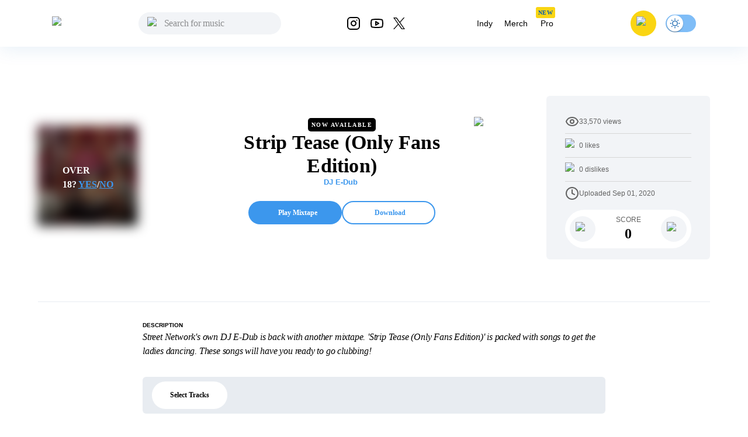

--- FILE ---
content_type: text/html; charset=utf-8
request_url: https://livemixtapes.com/mixtape/strip-tease-only-fans-edition
body_size: 17173
content:
<!DOCTYPE html><html lang="en" class="__variable_40ab80"><head><meta charSet="utf-8"/><meta name="viewport" content="width=device-width"/><link rel="apple-touch-icon" sizes="180x180" href="/apple-touch-icon.png"/><link rel="icon" type="image/png" sizes="32x32" href="/favicon-32x32.png"/><link rel="icon" type="image/png" sizes="16x16" href="/favicon-16x16.png"/><link rel="manifest" href="/site.webmanifest"/><link rel="mask-icon" href="/safari-pinned-tab.svg" color="#5bbad5"/><meta name="msapplication-TileColor" content="#ffc40d"/><meta name="theme-color" content="#ffffff"/><meta name="apple-itunes-app" content="app-id=973056418"/><title>Strip Tease (Only Fans Edition) Mixtape Hosted by DJ E-Dub</title><meta name="description" content="Strip Tease (Only Fans Edition) Hosted by DJ E-Dub, Stream the full mixtape on LiveMixtapes. Listen on web or app."/><link rel="canonical" href="https://livemixtapes.com/mixtape/strip-tease-only-fans-edition"/><meta property="og:image" content="https://livemixtapes.com/images/share/52871.webp"/><meta property="og:url" content="https://livemixtapes.com/mixtape/strip-tease-only-fans-edition"/><meta property="og:type" content="website"/><meta property="og:title" content="Strip Tease (Only Fans Edition) Mixtape Hosted by DJ E-Dub"/><meta property="og:description" content="Strip Tease (Only Fans Edition) Hosted by DJ E-Dub, Stream the full mixtape on LiveMixtapes. Listen on web or app."/><meta name="twitter:card" content="summary_large_image"/><meta name="twitter:image" content="https://livemixtapes.com/images/share/52871.webp"/><meta name="twitter:title" content="Strip Tease (Only Fans Edition) Mixtape Hosted by DJ E-Dub"/><meta name="twitter:description" content="Strip Tease (Only Fans Edition) Mixtape Hosted by DJ E-Dub"/><meta name="twitter:url" content="https://livemixtapes.com/mixtape/strip-tease-only-fans-edition"/><script type="application/ld+json">{"@context":"https://schema.org","@type":"MusicAlbum","name":"Strip Tease (Only Fans Edition)","url":"https://livemixtapes.com/mixtape/strip-tease-only-fans-edition","aggregateRating":{"@type":"AggregateRating","ratingValue":4.5,"ratingCount":86,"worstRating":"0","bestRating":"5"},"image":"https://images.livemixtapes.com/artists/edub/strip_tease/tn_cover.jpg","datePublished":"2020-09-01T11:55:30.000Z","byArtist":[{"@type":"Person","name":"DJ E-Dub"},{"@type":"Person","name":"Money Man"},{"@type":"Person","name":"Young Dolph Feat. Megan Thee Stallion"},{"@type":"Person","name":"Mulatto"},{"@type":"Person","name":"Young Fire"},{"@type":"Person","name":"DaBaby"},{"@type":"Person","name":"Rod Wave"},{"@type":"Person","name":"BLK Feat. C5"},{"@type":"Person","name":"Yo Gotti"},{"@type":"Person","name":"Yk Osiris Feat. DaBaby"},{"@type":"Person","name":"Gunna"},{"@type":"Person","name":"KashKash"},{"@type":"Person","name":"Yung Bleu Feat. Blac Youngsta"},{"@type":"Person","name":"Calboy"},{"@type":"Person","name":"AMay Feat. Hailma"},{"@type":"Person","name":"Lil Durk"},{"@type":"Person","name":"DJ Khaled Feat. Drake"},{"@type":"Person","name":"Saint Jhn Feat. Future"},{"@type":"Person","name":"Foogiano Feat. Lil Baby"},{"@type":"Person","name":"Icewear Vezzo"},{"@type":"Person","name":"Vegas Castro"},{"@type":"Person","name":"Rockyboi"},{"@type":"Person","name":"Madratch"},{"@type":"Person","name":"Chiefy 15"},{"@type":"Person","name":"Kevin Gates"},{"@type":"Person","name":"Black Z Gang"}],"track":[{"@type":"MusicRecording","name":"Attempted","position":1,"duration":"PT1M36S","byArtist":{"@type":"Person","name":"Money Man"}},{"@type":"MusicRecording","name":"RNB","position":2,"duration":"PT3M1S","byArtist":{"@type":"Person","name":"Young Dolph Feat. Megan Thee Stallion"}},{"@type":"MusicRecording","name":"Bitch From Da Souf (Remix)","position":3,"duration":"PT3M28S","byArtist":{"@type":"Person","name":"Mulatto"}},{"@type":"MusicRecording","name":"Rich Shooters","position":4,"duration":"PT3M11S","byArtist":{"@type":"Person","name":"Young Fire"}},{"@type":"MusicRecording","name":"Peep Hole","position":5,"duration":"PT2M1S","byArtist":{"@type":"Person","name":"DaBaby"}},{"@type":"MusicRecording","name":"Freestyle","position":6,"duration":"PT1M41S","byArtist":{"@type":"Person","name":"Rod Wave"}},{"@type":"MusicRecording","name":"Make It Sweat","position":7,"duration":"PT2M58S","byArtist":{"@type":"Person","name":"BLK Feat. C5"}},{"@type":"MusicRecording","name":"Bounce That","position":8,"duration":"PT3M12S","byArtist":{"@type":"Person","name":"Yo Gotti"}},{"@type":"MusicRecording","name":"Freaky Dancer","position":9,"duration":"PT2M8S","byArtist":{"@type":"Person","name":"Yk Osiris Feat. DaBaby"}},{"@type":"MusicRecording","name":"One Call","position":10,"duration":"PT2M37S","byArtist":{"@type":"Person","name":"Gunna"}},{"@type":"MusicRecording","name":"Throat Baby","position":11,"duration":"PT2M55S","byArtist":{"@type":"Person","name":"KashKash"}},{"@type":"MusicRecording","name":"Running Schemes","position":12,"duration":"PT3M20S","byArtist":{"@type":"Person","name":"Yung Bleu Feat. Blac Youngsta"}},{"@type":"MusicRecording","name":"Clueless","position":13,"duration":"PT2M22S","byArtist":{"@type":"Person","name":"Calboy"}},{"@type":"MusicRecording","name":"Tonight","position":14,"duration":"PT1M47S","byArtist":{"@type":"Person","name":"AMay Feat. Hailma"}},{"@type":"MusicRecording","name":"Street Affection","position":15,"duration":"PT2M10S","byArtist":{"@type":"Person","name":"Lil Durk"}},{"@type":"MusicRecording","name":"Greece","position":16,"duration":"PT1M40S","byArtist":{"@type":"Person","name":"DJ Khaled Feat. Drake"}},{"@type":"MusicRecording","name":"Roses (Remix)","position":17,"duration":"PT2M46S","byArtist":{"@type":"Person","name":"Saint Jhn Feat. Future"}},{"@type":"MusicRecording","name":"Trapper (Remix)","position":18,"duration":"PT2M46S","byArtist":{"@type":"Person","name":"Foogiano Feat. Lil Baby"}},{"@type":"MusicRecording","name":"Exclusive","position":19,"duration":"PT1M20S","byArtist":{"@type":"Person","name":"Icewear Vezzo"}},{"@type":"MusicRecording","name":"Dirt Road Trappin'","position":20,"duration":"PT2M51S","byArtist":{"@type":"Person","name":"Vegas Castro"}},{"@type":"MusicRecording","name":"Fetish","position":21,"duration":"PT2M30S","byArtist":{"@type":"Person","name":"Rockyboi"}},{"@type":"MusicRecording","name":"Change","position":22,"duration":"PT1M34S","byArtist":{"@type":"Person","name":"Madratch"}},{"@type":"MusicRecording","name":"Without Your Love","position":23,"duration":"PT2M2S","byArtist":{"@type":"Person","name":"Chiefy 15"}},{"@type":"MusicRecording","name":"Therapy Shit 4","position":24,"duration":"PT2M37S","byArtist":{"@type":"Person","name":"Kevin Gates"}},{"@type":"MusicRecording","name":"Slide With Me","position":25,"duration":"PT2M15S","byArtist":{"@type":"Person","name":"Black Z Gang"}}]}</script><link rel="preload" as="image" imageSrcSet="/_next/image?url=https%3A%2F%2Fimages.livemixtapes.com%2Fartists%2Fedub%2Fstrip_tease%2Ftn_cover.jpg&amp;w=640&amp;q=75 640w, /_next/image?url=https%3A%2F%2Fimages.livemixtapes.com%2Fartists%2Fedub%2Fstrip_tease%2Ftn_cover.jpg&amp;w=750&amp;q=75 750w, /_next/image?url=https%3A%2F%2Fimages.livemixtapes.com%2Fartists%2Fedub%2Fstrip_tease%2Ftn_cover.jpg&amp;w=828&amp;q=75 828w, /_next/image?url=https%3A%2F%2Fimages.livemixtapes.com%2Fartists%2Fedub%2Fstrip_tease%2Ftn_cover.jpg&amp;w=1080&amp;q=75 1080w, /_next/image?url=https%3A%2F%2Fimages.livemixtapes.com%2Fartists%2Fedub%2Fstrip_tease%2Ftn_cover.jpg&amp;w=1200&amp;q=75 1200w, /_next/image?url=https%3A%2F%2Fimages.livemixtapes.com%2Fartists%2Fedub%2Fstrip_tease%2Ftn_cover.jpg&amp;w=1920&amp;q=75 1920w, /_next/image?url=https%3A%2F%2Fimages.livemixtapes.com%2Fartists%2Fedub%2Fstrip_tease%2Ftn_cover.jpg&amp;w=2048&amp;q=75 2048w, /_next/image?url=https%3A%2F%2Fimages.livemixtapes.com%2Fartists%2Fedub%2Fstrip_tease%2Ftn_cover.jpg&amp;w=3840&amp;q=75 3840w" imageSizes="(max-width: 600px) 100vw, 280px" fetchpriority="high"/><meta name="next-head-count" content="25"/><meta name="theme-color" content="#3C97ED"/><link rel="shortcut icon" href="/favicon.ico"/><meta name="emotion-insertion-point" content=""/><script>(function(){try{var t=localStorage.getItem('theme');if(t!=='dark'&&t!=='light'){t='light';}document.documentElement.style.colorScheme=t;}catch(e){}})();</script><style data-emotion="mui-style-global 0"></style><style data-emotion="mui-style-global b30jgv">html{-webkit-font-smoothing:antialiased;-moz-osx-font-smoothing:grayscale;box-sizing:border-box;-webkit-text-size-adjust:100%;}*,*::before,*::after{box-sizing:inherit;}strong,b{font-weight:700;}body{margin:0;color:#000000;font-family:var(--font-epilogue),ui-sans-serif,system-ui,-apple-system,"Segoe UI",Roboto,"Helvetica Neue",Arial;font-weight:400;font-size:1rem;line-height:1.5;background-color:#fff;}@media print{body{background-color:#fff;}}body::backdrop{background-color:#fff;}html{scrollbar-gutter:stable;}body{overflow-y:scroll;}</style><style data-emotion="mui-style-global 1prfaxn">@-webkit-keyframes mui-auto-fill{from{display:block;}}@keyframes mui-auto-fill{from{display:block;}}@-webkit-keyframes mui-auto-fill-cancel{from{display:block;}}@keyframes mui-auto-fill-cancel{from{display:block;}}</style><style data-emotion="mui-style g8zwa4 1a1l97m 1pg645h 10gvjvi 52s3ex 1tosuaj u8aod1 e4w4uf 1dt3k7q fqr8x6 waxxi4 4j6tx7 1x5jdmq igs3ac ihdtdm f3irej j7qwjs xq0ggo 1yxmbwk aszvap 2dvag8 u4p24i 1k1gosr 1s3shte k4007s 1m9pwf3 19gndve 1ju1kxc 1b3clf7 1b881cs 13w0722 1n3v3im r0kma9 cov94l 8atqhb ku6322 v0v2sb 1gp6iik ufupxn 1hyoz7m 2192ds 1v2t82l 2dxso2 egmx5a 4h5fih 1l6c7y9 18li2lu qcnt4c 1ioa1dr vsddey vry8op 1hp9td3 ji7huy dvxtzn 1htdao2 koovxy 7meejn hp68mp bmcw7p yd8sa2 18zir6j dpoqzr 1jo6zrj gktbax faxlst 1htcaho tqwmwr 1hi42oh h7urc 42fbh2 11dfn0q ex4voe r4guec 29t01a 7oworg 1xm0msl 1lmgsj9 kt9uln 8zbkex fr0pmf tcjew8 13tqxrv 9jay18 n3u0uj hncwz0 pt151d 5kz7rn 1xhj18k vvq7pe d47f85 4p9vrj q8zyc2">.mui-style-g8zwa4 .containerW{margin:auto;max-width:unset;}@media (min-width:0px){.mui-style-g8zwa4 .containerW{padding:85px 0;}}@media (min-width:600px){.mui-style-g8zwa4 .containerW{padding:100px 0;}}.mui-style-1a1l97m .appBar{box-shadow:0px 4px 32px rgba(12, 95, 172, 0.1);width:100%;z-index:1000;-webkit-transition:all .7s ease;transition:all .7s ease;height:80px;}@media (min-width:0px){.mui-style-1a1l97m .appBar{background-color:#FFFFFF;}}@media (min-width:900px){.mui-style-1a1l97m .appBar{background-color:transparent;}}.mui-style-1a1l97m .banner{background:#FAD513;padding:8px 16px;width:100%;-webkit-align-items:center;-webkit-box-align:center;-ms-flex-align:center;align-items:center;}@media (min-width:0px){.mui-style-1a1l97m .banner{height:100%;}}@media (min-width:600px){.mui-style-1a1l97m .banner{height:40px;}}.mui-style-1a1l97m .banner .link{cursor:pointer;-webkit-text-decoration:none;text-decoration:none;color:#0C5FAC;font-weight:400;font-size:14px;line-height:20px;}.mui-style-1a1l97m .banner .title{font-weight:700;font-size:14px;line-height:20px;color:#242424;letter-spacing:0.2px;}.mui-style-1a1l97m .font{font-family:Tahoma,Helvetica,sans-serif;font-style:normal;}.mui-style-1a1l97m .header{max-width:1150px;margin:auto;-webkit-box-pack:justify;-webkit-justify-content:space-between;justify-content:space-between;width:100%;height:80px;}.mui-style-1a1l97m .header .header_dropdown{font-weight:400;font-size:14px;}.mui-style-1a1l97m .header .active{color:#3C97ED;}.mui-style-1a1l97m .header .inactive{color:#000;}.mui-style-1a1l97m .header .header_avatar{background:#FAD513;border-radius:50%;width:44px;height:44px;-webkit-align-items:center;-webkit-box-align:center;-ms-flex-align:center;align-items:center;-webkit-box-pack:center;-ms-flex-pack:center;-webkit-justify-content:center;justify-content:center;display:-webkit-box;display:-webkit-flex;display:-ms-flexbox;display:flex;margin:16px;cursor:pointer;touch-action:manipulation;}.mui-style-1a1l97m .header .header_color{color:#000;cursor:pointer;}.mui-style-1a1l97m .header .header_color:hover{color:#3C97ED;}.mui-style-1a1l97m .header .header_searchIcon{color:#000;}.mui-style-1a1l97m .header .custom_background{background:transparent;border-radius:50%;width:36px;height:36px;-webkit-align-items:center;-webkit-box-align:center;-ms-flex-align:center;align-items:center;-webkit-box-pack:center;-ms-flex-pack:center;-webkit-justify-content:center;justify-content:center;display:-webkit-box;display:-webkit-flex;display:-ms-flexbox;display:flex;}.mui-style-1a1l97m .tags{position:relative;}.mui-style-1a1l97m .tags .tag_name{position:absolute;top:-10px;left:4px;}.mui-style-1a1l97m .navActive{border-radius:1000px;padding:8px 12px;background:bgGray3b.main;}.mui-style-1a1l97m .badge{background-color:#FAD513;border-radius:3px;height:19px;}.mui-style-1a1l97m .badge .text{font-style:normal;font-weight:700;font-size:10px;line-height:9px;text-align:center;letter-spacing:0.5px;color:#0C5FAC;padding:5px 4px;}.mui-style-1pg645h{background-color:#fff;color:rgba(0, 0, 0, 0.87);-webkit-transition:box-shadow 300ms cubic-bezier(0.4, 0, 0.2, 1) 0ms;transition:box-shadow 300ms cubic-bezier(0.4, 0, 0.2, 1) 0ms;box-shadow:0px 2px 4px -1px rgba(0,0,0,0.2),0px 4px 5px 0px rgba(0,0,0,0.14),0px 1px 10px 0px rgba(0,0,0,0.12);display:-webkit-box;display:-webkit-flex;display:-ms-flexbox;display:flex;-webkit-flex-direction:column;-ms-flex-direction:column;flex-direction:column;width:100%;box-sizing:border-box;-webkit-flex-shrink:0;-ms-flex-negative:0;flex-shrink:0;position:fixed;z-index:1100;top:0;left:auto;right:0;background-color:#3C97ED;color:#fff;background-color:transparent;background-image:none;}.mui-style-1pg645h.MuiDialog-paper{overflow-y:unset;}@media print{.mui-style-1pg645h{position:absolute;}}.mui-style-10gvjvi{display:-webkit-box;display:-webkit-flex;display:-ms-flexbox;display:flex;-webkit-flex-direction:row;-ms-flex-direction:row;flex-direction:row;-webkit-box-pack:justify;-webkit-justify-content:space-between;justify-content:space-between;-webkit-align-items:center;-webkit-box-align:center;-ms-flex-align:center;align-items:center;}@media (min-width:0px){.mui-style-10gvjvi{width:100%;padding:0 16px;}}@media (min-width:900px){.mui-style-10gvjvi{padding:0 24px;}}@media (min-width:0px){.mui-style-52s3ex{display:-webkit-inline-box;display:-webkit-inline-flex;display:-ms-inline-flexbox;display:inline-flex;}}@media (min-width:900px){.mui-style-52s3ex{display:none;}}.mui-style-1tosuaj{display:-webkit-inline-box;display:-webkit-inline-flex;display:-ms-inline-flexbox;display:inline-flex;-webkit-align-items:center;-webkit-box-align:center;-ms-flex-align:center;align-items:center;-webkit-box-pack:center;-ms-flex-pack:center;-webkit-justify-content:center;justify-content:center;position:relative;box-sizing:border-box;-webkit-tap-highlight-color:transparent;background-color:transparent;outline:0;border:0;margin:0;border-radius:0;padding:0;cursor:pointer;-webkit-user-select:none;-moz-user-select:none;-ms-user-select:none;user-select:none;vertical-align:middle;-moz-appearance:none;-webkit-appearance:none;-webkit-text-decoration:none;text-decoration:none;color:inherit;text-align:center;-webkit-flex:0 0 auto;-ms-flex:0 0 auto;flex:0 0 auto;font-size:1.5rem;padding:8px;border-radius:50%;overflow:visible;color:rgba(0, 0, 0, 0.54);-webkit-transition:background-color 150ms cubic-bezier(0.4, 0, 0.2, 1) 0ms;transition:background-color 150ms cubic-bezier(0.4, 0, 0.2, 1) 0ms;margin-left:-12px;padding:12px;font-size:1.75rem;margin-right:12px;margin-left:6px;}.mui-style-1tosuaj::-moz-focus-inner{border-style:none;}.mui-style-1tosuaj.Mui-disabled{pointer-events:none;cursor:default;}@media print{.mui-style-1tosuaj{-webkit-print-color-adjust:exact;color-adjust:exact;}}.mui-style-1tosuaj:hover{background-color:rgba(0, 0, 0, 0.04);}@media (hover: none){.mui-style-1tosuaj:hover{background-color:transparent;}}.mui-style-1tosuaj.Mui-disabled{background-color:transparent;color:rgba(0, 0, 0, 0.26);}@media (min-width:0px){.mui-style-u8aod1{display:inline-block;}}@media (min-width:900px){.mui-style-u8aod1{display:inline-block;}}.mui-style-e4w4uf{position:relative;}@media (min-width:0px){.mui-style-e4w4uf{display:none;}}@media (min-width:900px){.mui-style-e4w4uf{display:block;}}.mui-style-1dt3k7q{display:-webkit-box;display:-webkit-flex;display:-ms-flexbox;display:flex;-webkit-flex-direction:column;-ms-flex-direction:column;flex-direction:column;gap:8px;height:unset;width:unset;}.mui-style-1dt3k7q .fullWidth{width:100%;min-width:100%;}.mui-style-1dt3k7q .fullHeight{height:100%;max-height:unset;}.mui-style-1dt3k7q .relative{position:relative;}.mui-style-1dt3k7q .input_content{position:relative;width:auto;}.mui-style-1dt3k7q .input_content .search_icon{position:absolute;left:15px;top:20%;width:20px;}.mui-style-1dt3k7q .input_content .close_icon{position:absolute;right:10px;top:20%;width:20px;}.mui-style-1dt3k7q .MuiTextField-root{height:unset;}.mui-style-1dt3k7q .MuiOutlinedInput-root{height:unset;max-height:40px;padding:0px;}.mui-style-1dt3k7q .MuiInputBase-input{height:20px;max-height:40px;background-color:rgb(242, 244, 247)!important;}.mui-style-1dt3k7q .MuiInputBase-input.MuiOutlinedInput-input{padding-left:44px!important;padding-right:autos;max-height:40px;padding:10px;border-radius:20px;background-color:#F2F4F7;height:20px;border-top-left-radius:20px;border-bottom-left-radius:20px;color:#000;}.mui-style-1dt3k7q .MuiInputBase-input.MuiOutlinedInput-input:focus{background-color:#DDEBF8;}.mui-style-1dt3k7q .MuiInputBase-input.MuiOutlinedInput-input::-webkit-input-placeholder{font-style:normal;font-weight:400;font-size:16px;line-height:24px;letter-spacing:-0.2px;color:#000;}.mui-style-1dt3k7q .MuiInputBase-input.MuiOutlinedInput-input::-moz-placeholder{font-style:normal;font-weight:400;font-size:16px;line-height:24px;letter-spacing:-0.2px;color:#000;}.mui-style-1dt3k7q .MuiInputBase-input.MuiOutlinedInput-input:-ms-input-placeholder{font-style:normal;font-weight:400;font-size:16px;line-height:24px;letter-spacing:-0.2px;color:#000;}.mui-style-1dt3k7q .MuiInputBase-input.MuiOutlinedInput-input::placeholder{font-style:normal;font-weight:400;font-size:16px;line-height:24px;letter-spacing:-0.2px;color:#000;}.mui-style-1dt3k7q .MuiOutlinedInput-notchedOutline{border:unset;}.mui-style-1dt3k7q .MuiInputBase-root.MuiOutlinedInput-root{max-height:40px;}.mui-style-fqr8x6{display:-webkit-box;display:-webkit-flex;display:-ms-flexbox;display:flex;-webkit-flex-direction:row;-ms-flex-direction:row;flex-direction:row;-webkit-align-items:center;-webkit-box-align:center;-ms-flex-align:center;align-items:center;overflow:hidden;}.mui-style-waxxi4{display:-webkit-inline-box;display:-webkit-inline-flex;display:-ms-inline-flexbox;display:inline-flex;-webkit-flex-direction:column;-ms-flex-direction:column;flex-direction:column;position:relative;min-width:0;padding:0;margin:0;border:0;vertical-align:top;border-radius:8px;}.mui-style-waxxi4 .MuiInputBase-input.MuiOutlinedInput-input{height:100%!important;}.mui-style-4j6tx7{color:rgba(0, 0, 0, 0.87);font-family:var(--font-epilogue),ui-sans-serif,system-ui,-apple-system,"Segoe UI",Roboto,"Helvetica Neue",Arial;font-weight:400;font-size:1rem;line-height:1.4375em;box-sizing:border-box;position:relative;cursor:text;display:-webkit-inline-box;display:-webkit-inline-flex;display:-ms-inline-flexbox;display:inline-flex;-webkit-align-items:center;-webkit-box-align:center;-ms-flex-align:center;align-items:center;position:relative;border-radius:4px;}.mui-style-4j6tx7.Mui-disabled{color:rgba(0, 0, 0, 0.38);cursor:default;}.mui-style-4j6tx7:hover .MuiOutlinedInput-notchedOutline{border-color:rgba(0, 0, 0, 0.87);}@media (hover: none){.mui-style-4j6tx7:hover .MuiOutlinedInput-notchedOutline{border-color:rgba(0, 0, 0, 0.23);}}.mui-style-4j6tx7.Mui-focused .MuiOutlinedInput-notchedOutline{border-color:#3C97ED;border-width:2px;}.mui-style-4j6tx7.Mui-error .MuiOutlinedInput-notchedOutline{border-color:#d32f2f;}.mui-style-4j6tx7.Mui-disabled .MuiOutlinedInput-notchedOutline{border-color:rgba(0, 0, 0, 0.26);}.mui-style-1x5jdmq{font:inherit;letter-spacing:inherit;color:currentColor;padding:4px 0 5px;border:0;box-sizing:content-box;background:none;height:1.4375em;margin:0;-webkit-tap-highlight-color:transparent;display:block;min-width:0;width:100%;-webkit-animation-name:mui-auto-fill-cancel;animation-name:mui-auto-fill-cancel;-webkit-animation-duration:10ms;animation-duration:10ms;padding:16.5px 14px;}.mui-style-1x5jdmq::-webkit-input-placeholder{color:currentColor;opacity:0.42;-webkit-transition:opacity 200ms cubic-bezier(0.4, 0, 0.2, 1) 0ms;transition:opacity 200ms cubic-bezier(0.4, 0, 0.2, 1) 0ms;}.mui-style-1x5jdmq::-moz-placeholder{color:currentColor;opacity:0.42;-webkit-transition:opacity 200ms cubic-bezier(0.4, 0, 0.2, 1) 0ms;transition:opacity 200ms cubic-bezier(0.4, 0, 0.2, 1) 0ms;}.mui-style-1x5jdmq:-ms-input-placeholder{color:currentColor;opacity:0.42;-webkit-transition:opacity 200ms cubic-bezier(0.4, 0, 0.2, 1) 0ms;transition:opacity 200ms cubic-bezier(0.4, 0, 0.2, 1) 0ms;}.mui-style-1x5jdmq::-ms-input-placeholder{color:currentColor;opacity:0.42;-webkit-transition:opacity 200ms cubic-bezier(0.4, 0, 0.2, 1) 0ms;transition:opacity 200ms cubic-bezier(0.4, 0, 0.2, 1) 0ms;}.mui-style-1x5jdmq:focus{outline:0;}.mui-style-1x5jdmq:invalid{box-shadow:none;}.mui-style-1x5jdmq::-webkit-search-decoration{-webkit-appearance:none;}label[data-shrink=false]+.MuiInputBase-formControl .mui-style-1x5jdmq::-webkit-input-placeholder{opacity:0!important;}label[data-shrink=false]+.MuiInputBase-formControl .mui-style-1x5jdmq::-moz-placeholder{opacity:0!important;}label[data-shrink=false]+.MuiInputBase-formControl .mui-style-1x5jdmq:-ms-input-placeholder{opacity:0!important;}label[data-shrink=false]+.MuiInputBase-formControl .mui-style-1x5jdmq::-ms-input-placeholder{opacity:0!important;}label[data-shrink=false]+.MuiInputBase-formControl .mui-style-1x5jdmq:focus::-webkit-input-placeholder{opacity:0.42;}label[data-shrink=false]+.MuiInputBase-formControl .mui-style-1x5jdmq:focus::-moz-placeholder{opacity:0.42;}label[data-shrink=false]+.MuiInputBase-formControl .mui-style-1x5jdmq:focus:-ms-input-placeholder{opacity:0.42;}label[data-shrink=false]+.MuiInputBase-formControl .mui-style-1x5jdmq:focus::-ms-input-placeholder{opacity:0.42;}.mui-style-1x5jdmq.Mui-disabled{opacity:1;-webkit-text-fill-color:rgba(0, 0, 0, 0.38);}.mui-style-1x5jdmq:-webkit-autofill{-webkit-animation-duration:5000s;animation-duration:5000s;-webkit-animation-name:mui-auto-fill;animation-name:mui-auto-fill;}.mui-style-1x5jdmq:-webkit-autofill{border-radius:inherit;}.mui-style-igs3ac{text-align:left;position:absolute;bottom:0;right:0;top:-5px;left:0;margin:0;padding:0 8px;pointer-events:none;border-radius:inherit;border-style:solid;border-width:1px;overflow:hidden;min-width:0%;border-color:rgba(0, 0, 0, 0.23);}.mui-style-ihdtdm{float:unset;width:auto;overflow:hidden;padding:0;line-height:11px;-webkit-transition:width 150ms cubic-bezier(0.0, 0, 0.2, 1) 0ms;transition:width 150ms cubic-bezier(0.0, 0, 0.2, 1) 0ms;}.mui-style-f3irej{overflow:hidden;background-color:#fff;}@media (min-width:0px){.mui-style-f3irej{position:fixed;top:80px;left:0;min-width:100%;border-radius:0 0 6px 6px;box-shadow:none;padding:0 0 8px 0;}}@media (min-width:900px){.mui-style-f3irej{position:absolute;top:100%;min-width:330px;border-radius:6px;box-shadow:0px 4px 32px rgba(0, 0, 0, 0.3);padding:0;}}.mui-style-j7qwjs{display:-webkit-box;display:-webkit-flex;display:-ms-flexbox;display:flex;-webkit-flex-direction:column;-ms-flex-direction:column;flex-direction:column;}.mui-style-xq0ggo{display:-webkit-box;display:-webkit-flex;display:-ms-flexbox;display:flex;-webkit-flex-direction:row;-ms-flex-direction:row;flex-direction:row;-webkit-align-items:center;-webkit-box-align:center;-ms-flex-align:center;align-items:center;}@media (min-width:0px){.mui-style-xq0ggo{display:none;}}@media (min-width:900px){.mui-style-xq0ggo{display:-webkit-box;display:-webkit-flex;display:-ms-flexbox;display:flex;}}.mui-style-1yxmbwk{display:-webkit-inline-box;display:-webkit-inline-flex;display:-ms-inline-flexbox;display:inline-flex;-webkit-align-items:center;-webkit-box-align:center;-ms-flex-align:center;align-items:center;-webkit-box-pack:center;-ms-flex-pack:center;-webkit-justify-content:center;justify-content:center;position:relative;box-sizing:border-box;-webkit-tap-highlight-color:transparent;background-color:transparent;outline:0;border:0;margin:0;border-radius:0;padding:0;cursor:pointer;-webkit-user-select:none;-moz-user-select:none;-ms-user-select:none;user-select:none;vertical-align:middle;-moz-appearance:none;-webkit-appearance:none;-webkit-text-decoration:none;text-decoration:none;color:inherit;text-align:center;-webkit-flex:0 0 auto;-ms-flex:0 0 auto;flex:0 0 auto;font-size:1.5rem;padding:8px;border-radius:50%;overflow:visible;color:rgba(0, 0, 0, 0.54);-webkit-transition:background-color 150ms cubic-bezier(0.4, 0, 0.2, 1) 0ms;transition:background-color 150ms cubic-bezier(0.4, 0, 0.2, 1) 0ms;}.mui-style-1yxmbwk::-moz-focus-inner{border-style:none;}.mui-style-1yxmbwk.Mui-disabled{pointer-events:none;cursor:default;}@media print{.mui-style-1yxmbwk{-webkit-print-color-adjust:exact;color-adjust:exact;}}.mui-style-1yxmbwk:hover{background-color:rgba(0, 0, 0, 0.04);}@media (hover: none){.mui-style-1yxmbwk:hover{background-color:transparent;}}.mui-style-1yxmbwk.Mui-disabled{background-color:transparent;color:rgba(0, 0, 0, 0.26);}.mui-style-aszvap{margin:0;color:#000000;font-family:var(--font-epilogue),ui-sans-serif,system-ui,-apple-system,"Segoe UI",Roboto,"Helvetica Neue",Arial;font-weight:400;font-size:1rem;line-height:1.5;padding:10px;font-size:14px;}.mui-style-2dvag8{margin:0;color:#000000;font-family:var(--font-epilogue),ui-sans-serif,system-ui,-apple-system,"Segoe UI",Roboto,"Helvetica Neue",Arial;font-weight:400;font-size:1rem;line-height:1.5;padding:8px 12px;font-size:14px;}.mui-style-u4p24i{display:-webkit-box;display:-webkit-flex;display:-ms-flexbox;display:flex;-webkit-flex-direction:row;-ms-flex-direction:row;flex-direction:row;-webkit-align-items:center;-webkit-box-align:center;-ms-flex-align:center;align-items:center;}.mui-style-1k1gosr{margin:0;color:#000000;font-family:var(--font-epilogue),ui-sans-serif,system-ui,-apple-system,"Segoe UI",Roboto,"Helvetica Neue",Arial;font-weight:400;font-size:1rem;line-height:1.5;}.mui-style-1s3shte{display:-webkit-inline-box;display:-webkit-inline-flex;display:-ms-inline-flexbox;display:inline-flex;width:58px;height:38px;overflow:hidden;padding:12px;box-sizing:border-box;position:relative;-webkit-flex-shrink:0;-ms-flex-negative:0;flex-shrink:0;z-index:0;vertical-align:middle;width:52px;height:32px;padding-top:1px;padding-left:0;padding-right:0;padding-bottom:1px;}@media print{.mui-style-1s3shte{-webkit-print-color-adjust:exact;color-adjust:exact;}}.mui-style-1s3shte .MuiSwitch-switchBase{margin:1px;padding:0;-webkit-transform:translateX(1px);-moz-transform:translateX(1px);-ms-transform:translateX(1px);transform:translateX(1px);}.mui-style-1s3shte .MuiSwitch-switchBase.Mui-checked{color:#0C5FAC;-webkit-transform:translateX(22px);-moz-transform:translateX(22px);-ms-transform:translateX(22px);transform:translateX(22px);transition-duration:0.5s;}.mui-style-1s3shte .MuiSwitch-switchBase.Mui-checked .MuiSwitch-thumb:before{background-image:url('data:image/svg+xml;utf8,<svg xmlns="http://www.w3.org/2000/svg" height="20" width="20" viewBox="0 0 20 20"><path fill="%230C5FAC" d="M4.2 2.5l-.7 1.8-1.8.7 1.8.7.7 1.8.6-1.8L6.7 5l-1.9-.7-.6-1.8zm15 8.3a6.7 6.7 0 11-6.6-6.6 5.8 5.8 0 006.6 6.6z"/></svg>');}.mui-style-1s3shte .MuiSwitch-switchBase.Mui-checked+.MuiSwitch-track{opacity:1;background-color:#7FBDF7;}.mui-style-1s3shte .MuiSwitch-thumb{background-color:#fff;width:28px;height:28px;margin:1px 0;}.mui-style-1s3shte .MuiSwitch-thumb:before{content:'';position:absolute;width:100%;height:100%;left:0;top:0;background-repeat:no-repeat;-webkit-background-position:center;background-position:center;background-image:url('data:image/svg+xml;utf8,<svg xmlns="http://www.w3.org/2000/svg" height="20" width="20" viewBox="0 0 20 20"><path fill="%230C5FAC" d="M9.305 1.667V3.75h1.389V1.667h-1.39zm-4.707 1.95l-.982.982L5.09 6.072l.982-.982-1.473-1.473zm10.802 0L13.927 5.09l.982.982 1.473-1.473-.982-.982zM10 5.139a4.872 4.872 0 00-4.862 4.86A4.872 4.872 0 0010 14.862 4.872 4.872 0 0014.86 10 4.872 4.872 0 0010 5.139zm0 1.389A3.462 3.462 0 0113.471 10a3.462 3.462 0 01-3.473 3.472A3.462 3.462 0 016.527 10 3.462 3.462 0 0110 6.528zM1.665 9.305v1.39h2.083v-1.39H1.666zm14.583 0v1.39h2.084v-1.39h-2.084zM5.09 13.928L3.616 15.4l.982.982 1.473-1.473-.982-.982zm9.82 0l-.982.982 1.473 1.473.982-.982-1.473-1.473zM9.305 16.25v2.083h1.389V16.25h-1.39z"/></svg>');}.mui-style-1s3shte .MuiSwitch-track{opacity:1;background-color:#7FBDF7;border-radius:16.5517px;}.mui-style-k4007s{display:-webkit-inline-box;display:-webkit-inline-flex;display:-ms-inline-flexbox;display:inline-flex;-webkit-align-items:center;-webkit-box-align:center;-ms-flex-align:center;align-items:center;-webkit-box-pack:center;-ms-flex-pack:center;-webkit-justify-content:center;justify-content:center;position:relative;box-sizing:border-box;-webkit-tap-highlight-color:transparent;background-color:transparent;outline:0;border:0;margin:0;border-radius:0;padding:0;cursor:pointer;-webkit-user-select:none;-moz-user-select:none;-ms-user-select:none;user-select:none;vertical-align:middle;-moz-appearance:none;-webkit-appearance:none;-webkit-text-decoration:none;text-decoration:none;color:inherit;padding:9px;border-radius:50%;position:absolute;top:0;left:0;z-index:1;color:#fff;-webkit-transition:left 150ms cubic-bezier(0.4, 0, 0.2, 1) 0ms,-webkit-transform 150ms cubic-bezier(0.4, 0, 0.2, 1) 0ms;transition:left 150ms cubic-bezier(0.4, 0, 0.2, 1) 0ms,transform 150ms cubic-bezier(0.4, 0, 0.2, 1) 0ms;}.mui-style-k4007s::-moz-focus-inner{border-style:none;}.mui-style-k4007s.Mui-disabled{pointer-events:none;cursor:default;}@media print{.mui-style-k4007s{-webkit-print-color-adjust:exact;color-adjust:exact;}}.mui-style-k4007s.Mui-checked{-webkit-transform:translateX(20px);-moz-transform:translateX(20px);-ms-transform:translateX(20px);transform:translateX(20px);}.mui-style-k4007s.Mui-disabled{color:#f5f5f5;}.mui-style-k4007s.Mui-checked+.MuiSwitch-track{opacity:0.5;}.mui-style-k4007s.Mui-disabled+.MuiSwitch-track{opacity:0.12;}.mui-style-k4007s .MuiSwitch-input{left:-100%;width:300%;}.mui-style-k4007s:hover{background-color:rgba(0, 0, 0, 0.04);}@media (hover: none){.mui-style-k4007s:hover{background-color:transparent;}}.mui-style-k4007s.Mui-checked{color:#3C97ED;}.mui-style-k4007s.Mui-checked:hover{background-color:rgba(60, 151, 237, 0.04);}@media (hover: none){.mui-style-k4007s.Mui-checked:hover{background-color:transparent;}}.mui-style-k4007s.Mui-checked.Mui-disabled{color:rgb(180, 215, 248);}.mui-style-k4007s.Mui-checked+.MuiSwitch-track{background-color:#3C97ED;}.mui-style-1m9pwf3{cursor:inherit;position:absolute;opacity:0;width:100%;height:100%;top:0;left:0;margin:0;padding:0;z-index:1;}.mui-style-19gndve{box-shadow:0px 2px 1px -1px rgba(0,0,0,0.2),0px 1px 1px 0px rgba(0,0,0,0.14),0px 1px 3px 0px rgba(0,0,0,0.12);background-color:currentColor;width:20px;height:20px;border-radius:50%;}.mui-style-1ju1kxc{height:100%;width:100%;border-radius:7px;z-index:-1;-webkit-transition:opacity 150ms cubic-bezier(0.4, 0, 0.2, 1) 0ms,background-color 150ms cubic-bezier(0.4, 0, 0.2, 1) 0ms;transition:opacity 150ms cubic-bezier(0.4, 0, 0.2, 1) 0ms,background-color 150ms cubic-bezier(0.4, 0, 0.2, 1) 0ms;background-color:#000;opacity:0.38;}.mui-style-1b3clf7{-webkit-box-pack:justify;-webkit-justify-content:space-between;justify-content:space-between;}@media (min-width:0px){.mui-style-1b3clf7{display:-webkit-box;display:-webkit-flex;display:-ms-flexbox;display:flex;width:auto;}}@media (min-width:900px){.mui-style-1b3clf7{display:none;}}.mui-style-1b881cs{display:-webkit-inline-box;display:-webkit-inline-flex;display:-ms-inline-flexbox;display:inline-flex;-webkit-align-items:center;-webkit-box-align:center;-ms-flex-align:center;align-items:center;-webkit-box-pack:center;-ms-flex-pack:center;-webkit-justify-content:center;justify-content:center;position:relative;box-sizing:border-box;-webkit-tap-highlight-color:transparent;background-color:transparent;outline:0;border:0;margin:0;border-radius:0;padding:0;cursor:pointer;-webkit-user-select:none;-moz-user-select:none;-ms-user-select:none;user-select:none;vertical-align:middle;-moz-appearance:none;-webkit-appearance:none;-webkit-text-decoration:none;text-decoration:none;color:inherit;text-align:center;-webkit-flex:0 0 auto;-ms-flex:0 0 auto;flex:0 0 auto;font-size:1.5rem;padding:8px;border-radius:50%;overflow:visible;color:rgba(0, 0, 0, 0.54);-webkit-transition:background-color 150ms cubic-bezier(0.4, 0, 0.2, 1) 0ms;transition:background-color 150ms cubic-bezier(0.4, 0, 0.2, 1) 0ms;margin-right:6px;}.mui-style-1b881cs::-moz-focus-inner{border-style:none;}.mui-style-1b881cs.Mui-disabled{pointer-events:none;cursor:default;}@media print{.mui-style-1b881cs{-webkit-print-color-adjust:exact;color-adjust:exact;}}.mui-style-1b881cs:hover{background-color:rgba(0, 0, 0, 0.04);}@media (hover: none){.mui-style-1b881cs:hover{background-color:transparent;}}.mui-style-1b881cs.Mui-disabled{background-color:transparent;color:rgba(0, 0, 0, 0.26);}.mui-style-13w0722 .container{max-width:1150px;margin:auto;}@media (min-width:0px){.mui-style-13w0722 .padding{padding:32px 0;}}@media (min-width:600px){.mui-style-13w0722 .padding{padding:36px 9px;}}@media (min-width:900px){.mui-style-13w0722 .padding{padding:64px 0;}}@media (min-width:0px){.mui-style-13w0722 .detail{padding-bottom:32px;border-bottom:none;}}@media (min-width:600px){.mui-style-13w0722 .detail{padding-bottom:56px;border-bottom:1px solid #E8ECF1;}}@media (min-width:900px){.mui-style-13w0722 .detail{padding-bottom:72px;}}.mui-style-13w0722 .middleContent{position:relative;max-width:500px;margin:auto;width:100%;}@media (min-width:0px){.mui-style-13w0722 .tag{height:40px;}}@media (min-width:600px){.mui-style-13w0722 .tag{height:28px;}}@media (min-width:900px){.mui-style-13w0722 .tag{height:24px;}}.mui-style-13w0722 .tag .tag_content{background-color:#000;padding:6px;color:#fff;border-radius:5px;font-size:10px;line-height:16px;letter-spacing:1.5px;font-style:normal;z-index:2;text-transform:uppercase;min-width:110px;-webkit-transform:translate(-50%, -50%);-moz-transform:translate(-50%, -50%);-ms-transform:translate(-50%, -50%);transform:translate(-50%, -50%);}@media (min-width:0px){.mui-style-13w0722 .tag .tag_content{position:absolute;top:-30px;}}@media (min-width:600px){.mui-style-13w0722 .tag .tag_content{top:0;}}@media (min-width:900px){.mui-style-13w0722 .tag .tag_content{position:unset;}}.mui-style-13w0722 .countdown{left:0;width:100%;}@media (min-width:0px){.mui-style-13w0722 .countdown{position:absolute;top:-67px;}}@media (min-width:900px){.mui-style-13w0722 .countdown{position:unset;top:0;}}.mui-style-13w0722 .trackList_item>.MuiBox-root:last-child .MuiDivider-root{display:none;}.mui-style-13w0722 .pb-8{padding-bottom:8px;}.mui-style-13w0722 .mr-5{margin-right:5px;}.mui-style-13w0722 .pb-24{padding-bottom:24px;}@media (min-width:0px){.mui-style-13w0722 .size-280{width:100%;height:100%;}}@media (min-width:600px){.mui-style-13w0722 .size-280{width:280px;height:280px;}}.mui-style-13w0722 .title{font-style:normal;font-weight:700;-webkit-box-flex-wrap:wrap;-webkit-flex-wrap:wrap;-ms-flex-wrap:wrap;flex-wrap:wrap;display:-webkit-box;display:-webkit-flex;display:-ms-flexbox;display:flex;}@media (min-width:0px){.mui-style-13w0722 .title{font-size:24px;line-height:32px;}}@media (min-width:600px){.mui-style-13w0722 .title{font-size:34px;line-height:40px;}}.mui-style-13w0722 .artist{font-style:normal;font-weight:600;font-size:20px;line-height:24px;color:#626262;padding-bottom:8px;}.mui-style-13w0722 .description{font-weight:400;line-height:24px;letter-spacing:-0.2px;font-style:initial;overflow-wrap:anywhere;}@media (min-width:0px){.mui-style-13w0722 .description{font-size:14px;}}@media (min-width:600px){.mui-style-13w0722 .description{font-size:16px;}}.mui-style-13w0722 .description iframe{max-width:100%;width:100%;aspect-ratio:16/9;height:auto;border:0px solid;}.mui-style-13w0722 .description img,.mui-style-13w0722 .description video{max-width:100%;height:auto;}.mui-style-13w0722 .iconMiddleAbsolute{position:absolute;right:0;}.mui-style-13w0722 .iconMiddleRelative{position:relative;}@media (min-width:0px){.mui-style-13w0722 .iconMiddleRelative{padding-top:24px;}}@media (min-width:600px){.mui-style-13w0722 .iconMiddleRelative{padding-top:unset;}}.mui-style-13w0722 .detail_right{background-color:#F2F4F7;border-radius:6px;min-width:280px;height:280px;padding:24px 32px;}.mui-style-13w0722 .score{background-color:#FFFFFF;border-radius:128px;padding:8px;margin-top:8px;min-height:66px;}.mui-style-13w0722 .like{padding:0;min-width:44px;height:44px;border-radius:50%;}.mui-style-13w0722 .bgLight{background:#F2F4F7;}.mui-style-13w0722 .bgDark{background:#626262;}.mui-style-13w0722 .liked{background:#FAD513;}.mui-style-13w0722 .liked:hover{background:#FAD513;}.mui-style-13w0722 .disliked{background:#FAD513;}.mui-style-13w0722 .disliked:hover{background:#FAD513;}.mui-style-13w0722 .gray{color:#626262;}.mui-style-13w0722 .white{color:#fff;}.mui-style-13w0722 .px-32{padding-left:32px;padding-right:32px;padding-bottom:24px;}@media (min-width:0px){.mui-style-13w0722 .px-16{padding-left:16px;padding-right:16px;}}@media (min-width:600px){.mui-style-13w0722 .px-16{padding-left:24px;padding-right:24px;}}@media (min-width:0px){.mui-style-13w0722 .py-16{padding-top:16px;padding-bottom:16px;}}@media (min-width:600px){.mui-style-13w0722 .py-16{padding-top:24px;padding-bottom:24px;}}.mui-style-13w0722 .pt-32{padding-top:32px;}.mui-style-13w0722 .py-64{padding-top:64px;padding-bottom:64px;}.mui-style-13w0722 .py-50{padding-top:50px;padding-bottom:50px;}.mui-style-13w0722 .py-8{padding:8px 0;}.mui-style-13w0722 .py-12{padding:12px 0;}.mui-style-13w0722 .fs-24{font-size:24px;}.mui-style-13w0722 .borderBottom{border-bottom:1px solid #D7D7D7;}.mui-style-13w0722 .border{border:1px solid #E8ECF1;}.mui-style-13w0722 .middleContainer{max-width:840px;margin:auto;}.mui-style-13w0722 .trackList .trackList_toolbar{background-color:#E8ECF1;border-radius:6px;}.mui-style-13w0722 .trackList .trackList_button{margin:8px 16px;background-color:#FFFFFF;border-radius:128px;padding:13px 31px;color:#000;}.mui-style-13w0722 .trackList .trackList_buttonSelect{margin:8px 16px;background-color:#3C97ED;border-radius:128px;padding:13px 31px;color:#fff;}.mui-style-13w0722 .commentBackground{background-color:#E8ECF1;}.mui-style-13w0722 .custom-input .MuiInputBase-root{background-color:#FFFFFF;border-radius:18px;}.mui-style-13w0722 .line{width:20px;height:0px;border:1px solid #3C97ED;}.mui-style-1n3v3im{display:-webkit-box;display:-webkit-flex;display:-ms-flexbox;display:flex;-webkit-flex-direction:column;-ms-flex-direction:column;flex-direction:column;gap:32px;-webkit-box-pack:center;-ms-flex-pack:center;-webkit-justify-content:center;justify-content:center;-webkit-align-items:center;-webkit-box-align:center;-ms-flex-align:center;align-items:center;}@media (min-width:0px){.mui-style-1n3v3im{-webkit-flex-direction:column;-ms-flex-direction:column;flex-direction:column;}}@media (min-width:600px){.mui-style-1n3v3im{-webkit-flex-direction:row;-ms-flex-direction:row;flex-direction:row;}}.mui-style-r0kma9{position:relative;}@media (min-width:0px){.mui-style-r0kma9{width:100%;padding:0 47px;}}@media (min-width:600px){.mui-style-r0kma9{width:280px;padding:unset;}}.mui-style-cov94l{margin:0;color:#000000;font-family:var(--font-epilogue),ui-sans-serif,system-ui,-apple-system,"Segoe UI",Roboto,"Helvetica Neue",Arial;font-weight:400;font-size:1rem;line-height:1.5;color:#FFFF;font-weight:600;position:absolute;top:50%;left:50%;-webkit-transform:translate(-50%, -50%);-moz-transform:translate(-50%, -50%);-ms-transform:translate(-50%, -50%);transform:translate(-50%, -50%);z-index:9;}.mui-style-8atqhb{width:100%;}.mui-style-ku6322{display:-webkit-box;display:-webkit-flex;display:-ms-flexbox;display:flex;-webkit-flex-direction:column;-ms-flex-direction:column;flex-direction:column;text-align:center;}.mui-style-v0v2sb{margin:0;color:#000000;font-weight:400;font-size:14px;line-height:20px;letter-spacing:0.2px;font-weight:700;}.mui-style-1gp6iik{margin:0;color:#000000;font-weight:400;font-size:14px;line-height:20px;letter-spacing:0.2px;-webkit-box-pack:center;-ms-flex-pack:center;-webkit-justify-content:center;justify-content:center;color:#E8ECF1;}.mui-style-ufupxn{margin:0;color:#000000;font-weight:400;font-size:14px;line-height:20px;letter-spacing:0.2px;-webkit-box-pack:center;-ms-flex-pack:center;-webkit-justify-content:center;justify-content:center;}.mui-style-1hyoz7m{display:-webkit-box;display:-webkit-flex;display:-ms-flexbox;display:flex;-webkit-flex-direction:row;-ms-flex-direction:row;flex-direction:row;-webkit-align-items:center;-webkit-box-align:center;-ms-flex-align:center;align-items:center;-webkit-box-pack:center;-ms-flex-pack:center;-webkit-justify-content:center;justify-content:center;}.mui-style-2192ds{margin:0;color:#000000;font-family:Tahoma,Helvetica,sans-serif;font-weight:400;font-size:12px;line-height:16px;font-weight:600;-webkit-box-pack:center;-ms-flex-pack:center;-webkit-justify-content:center;justify-content:center;color:#3C97ED;font-size:13px;line-height:16px;cursor:pointer;}.mui-style-1v2t82l{display:-webkit-box;display:-webkit-flex;display:-ms-flexbox;display:flex;-webkit-flex-direction:row;-ms-flex-direction:row;flex-direction:row;gap:16px;-webkit-box-pack:center;-ms-flex-pack:center;-webkit-justify-content:center;justify-content:center;}@media (min-width:0px){.mui-style-1v2t82l{padding-top:24px;}}@media (min-width:600px){.mui-style-1v2t82l{padding-bottom:0px;padding-top:16px;}}@media (min-width:900px){.mui-style-1v2t82l{padding-bottom:24px;padding-top:24px;}}.mui-style-2dxso2{display:-webkit-inline-box;display:-webkit-inline-flex;display:-ms-inline-flexbox;display:inline-flex;-webkit-align-items:center;-webkit-box-align:center;-ms-flex-align:center;align-items:center;-webkit-box-pack:center;-ms-flex-pack:center;-webkit-justify-content:center;justify-content:center;position:relative;box-sizing:border-box;-webkit-tap-highlight-color:transparent;background-color:transparent;outline:0;border:0;margin:0;border-radius:0;padding:0;cursor:pointer;-webkit-user-select:none;-moz-user-select:none;-ms-user-select:none;user-select:none;vertical-align:middle;-moz-appearance:none;-webkit-appearance:none;-webkit-text-decoration:none;text-decoration:none;color:inherit;font-family:var(--font-epilogue),ui-sans-serif,system-ui,-apple-system,"Segoe UI",Roboto,"Helvetica Neue",Arial;font-weight:500;font-size:0.875rem;line-height:1.75;text-transform:uppercase;min-width:64px;padding:6px 16px;border-radius:4px;-webkit-transition:background-color 250ms cubic-bezier(0.4, 0, 0.2, 1) 0ms,box-shadow 250ms cubic-bezier(0.4, 0, 0.2, 1) 0ms,border-color 250ms cubic-bezier(0.4, 0, 0.2, 1) 0ms,color 250ms cubic-bezier(0.4, 0, 0.2, 1) 0ms;transition:background-color 250ms cubic-bezier(0.4, 0, 0.2, 1) 0ms,box-shadow 250ms cubic-bezier(0.4, 0, 0.2, 1) 0ms,border-color 250ms cubic-bezier(0.4, 0, 0.2, 1) 0ms,color 250ms cubic-bezier(0.4, 0, 0.2, 1) 0ms;color:#fff;background-color:#3C97ED;box-shadow:0px 3px 1px -2px rgba(0,0,0,0.2),0px 2px 2px 0px rgba(0,0,0,0.14),0px 1px 5px 0px rgba(0,0,0,0.12);text-transform:capitalize;font-size:12px;font-weight:600;border-radius:8px;padding:13px 16px;height:40px;box-shadow:buttonBoxShadow.main;box-shadow:0px 4px 32px rgba(12, 95, 172, 0.1);white-space:nowrap;}.mui-style-2dxso2::-moz-focus-inner{border-style:none;}.mui-style-2dxso2.Mui-disabled{pointer-events:none;cursor:default;}@media print{.mui-style-2dxso2{-webkit-print-color-adjust:exact;color-adjust:exact;}}.mui-style-2dxso2:hover{-webkit-text-decoration:none;text-decoration:none;background-color:rgb(42, 105, 165);box-shadow:0px 2px 4px -1px rgba(0,0,0,0.2),0px 4px 5px 0px rgba(0,0,0,0.14),0px 1px 10px 0px rgba(0,0,0,0.12);}@media (hover: none){.mui-style-2dxso2:hover{background-color:#3C97ED;}}.mui-style-2dxso2:active{box-shadow:0px 5px 5px -3px rgba(0,0,0,0.2),0px 8px 10px 1px rgba(0,0,0,0.14),0px 3px 14px 2px rgba(0,0,0,0.12);}.mui-style-2dxso2.Mui-focusVisible{box-shadow:0px 3px 5px -1px rgba(0,0,0,0.2),0px 6px 10px 0px rgba(0,0,0,0.14),0px 1px 18px 0px rgba(0,0,0,0.12);}.mui-style-2dxso2.Mui-disabled{color:rgba(0, 0, 0, 0.26);box-shadow:none;background-color:rgba(0, 0, 0, 0.12);}.mui-style-2dxso2.MuiButtonBase-root.MuiButton-root{border-radius:128px;height:40px;font-weight:600;font-size:12px;line-height:16px;width:160px;padding:13px 16px;box-shadow:unset;border:unset;z-index:999;fill:white;}.mui-style-egmx5a{margin-right:8px;}.mui-style-egmx5a div{display:-webkit-box;display:-webkit-flex;display:-ms-flexbox;display:flex;-webkit-box-pack:center;-ms-flex-pack:center;-webkit-justify-content:center;justify-content:center;-webkit-align-items:center;-webkit-box-align:center;-ms-flex-align:center;align-items:center;}.mui-style-egmx5a svg{width:16px;height:16px;}.mui-style-4h5fih{display:-webkit-inline-box;display:-webkit-inline-flex;display:-ms-inline-flexbox;display:inline-flex;-webkit-align-items:center;-webkit-box-align:center;-ms-flex-align:center;align-items:center;-webkit-box-pack:center;-ms-flex-pack:center;-webkit-justify-content:center;justify-content:center;position:relative;box-sizing:border-box;-webkit-tap-highlight-color:transparent;background-color:transparent;outline:0;border:0;margin:0;border-radius:0;padding:0;cursor:pointer;-webkit-user-select:none;-moz-user-select:none;-ms-user-select:none;user-select:none;vertical-align:middle;-moz-appearance:none;-webkit-appearance:none;-webkit-text-decoration:none;text-decoration:none;color:inherit;font-family:var(--font-epilogue),ui-sans-serif,system-ui,-apple-system,"Segoe UI",Roboto,"Helvetica Neue",Arial;font-weight:500;font-size:0.875rem;line-height:1.75;text-transform:uppercase;min-width:64px;padding:5px 15px;border-radius:4px;-webkit-transition:background-color 250ms cubic-bezier(0.4, 0, 0.2, 1) 0ms,box-shadow 250ms cubic-bezier(0.4, 0, 0.2, 1) 0ms,border-color 250ms cubic-bezier(0.4, 0, 0.2, 1) 0ms,color 250ms cubic-bezier(0.4, 0, 0.2, 1) 0ms;transition:background-color 250ms cubic-bezier(0.4, 0, 0.2, 1) 0ms,box-shadow 250ms cubic-bezier(0.4, 0, 0.2, 1) 0ms,border-color 250ms cubic-bezier(0.4, 0, 0.2, 1) 0ms,color 250ms cubic-bezier(0.4, 0, 0.2, 1) 0ms;border:1px solid rgba(60, 151, 237, 0.5);color:#3C97ED;text-transform:capitalize;font-size:12px;font-weight:600;border-radius:8px;padding:13px 16px;height:40px;box-shadow:buttonBoxShadow.main;border:2px solid;border-color:primary.main;box-shadow:0px 4px 32px rgba(12, 95, 172, 0.1);white-space:nowrap;}.mui-style-4h5fih::-moz-focus-inner{border-style:none;}.mui-style-4h5fih.Mui-disabled{pointer-events:none;cursor:default;}@media print{.mui-style-4h5fih{-webkit-print-color-adjust:exact;color-adjust:exact;}}.mui-style-4h5fih:hover{-webkit-text-decoration:none;text-decoration:none;background-color:rgba(60, 151, 237, 0.04);border:1px solid #3C97ED;}@media (hover: none){.mui-style-4h5fih:hover{background-color:transparent;}}.mui-style-4h5fih.Mui-disabled{color:rgba(0, 0, 0, 0.26);border:1px solid rgba(0, 0, 0, 0.12);}.mui-style-4h5fih:hover{border:2px solid;border-color:primary.main;}.mui-style-4h5fih.MuiButtonBase-root.MuiButton-root{border-radius:128px;height:40px;font-weight:600;font-size:12px;line-height:16px;width:160px;padding:13px 16px;box-shadow:unset;z-index:999;border:2px solid #3C97ED;fill:#3C97ED;}@media (min-width:0px){.mui-style-4h5fih.MuiButtonBase-root.MuiButton-root{display:none;}}@media (min-width:900px){.mui-style-4h5fih.MuiButtonBase-root.MuiButton-root{display:-webkit-inline-box;display:-webkit-inline-flex;display:-ms-inline-flexbox;display:inline-flex;}}.mui-style-4h5fih.MuiButtonBase-root.MuiButton-root:disabled{border:2px solid;fill:#3C97ED;color:#3C97ED;opacity:0.5;}.mui-style-1l6c7y9{display:inherit;margin-right:8px;margin-left:-4px;}.mui-style-1l6c7y9>*:nth-of-type(1){font-size:20px;}.mui-style-18li2lu div{display:-webkit-box;display:-webkit-flex;display:-ms-flexbox;display:flex;-webkit-box-pack:center;-ms-flex-pack:center;-webkit-justify-content:center;justify-content:center;-webkit-align-items:center;-webkit-box-align:center;-ms-flex-align:center;align-items:center;}.mui-style-18li2lu svg{width:16px;height:16px;}.mui-style-qcnt4c{display:-webkit-box;display:-webkit-flex;display:-ms-flexbox;display:flex;-webkit-flex-direction:row;-ms-flex-direction:row;flex-direction:row;gap:26px;-webkit-box-pack:center;-ms-flex-pack:center;-webkit-justify-content:center;justify-content:center;}@media (min-width:0px){.mui-style-qcnt4c{position:relative;padding-top:24px;height:auto;}}@media (min-width:600px){.mui-style-qcnt4c{padding-top:unset;height:24px;}}@media (min-width:900px){.mui-style-qcnt4c{position:absolute;right:0;}}.mui-style-1ioa1dr{display:-webkit-inline-box;display:-webkit-inline-flex;display:-ms-inline-flexbox;display:inline-flex;-webkit-align-items:center;-webkit-box-align:center;-ms-flex-align:center;align-items:center;-webkit-box-pack:center;-ms-flex-pack:center;-webkit-justify-content:center;justify-content:center;position:relative;box-sizing:border-box;-webkit-tap-highlight-color:transparent;background-color:transparent;outline:0;border:0;margin:0;border-radius:0;padding:0;cursor:pointer;-webkit-user-select:none;-moz-user-select:none;-ms-user-select:none;user-select:none;vertical-align:middle;-moz-appearance:none;-webkit-appearance:none;-webkit-text-decoration:none;text-decoration:none;color:inherit;text-align:center;-webkit-flex:0 0 auto;-ms-flex:0 0 auto;flex:0 0 auto;font-size:1.5rem;padding:8px;border-radius:50%;overflow:visible;color:rgba(0, 0, 0, 0.54);-webkit-transition:background-color 150ms cubic-bezier(0.4, 0, 0.2, 1) 0ms;transition:background-color 150ms cubic-bezier(0.4, 0, 0.2, 1) 0ms;cursor:pointer;padding:0px;fill:#3C97ED;}.mui-style-1ioa1dr::-moz-focus-inner{border-style:none;}.mui-style-1ioa1dr.Mui-disabled{pointer-events:none;cursor:default;}@media print{.mui-style-1ioa1dr{-webkit-print-color-adjust:exact;color-adjust:exact;}}.mui-style-1ioa1dr:hover{background-color:rgba(0, 0, 0, 0.04);}@media (hover: none){.mui-style-1ioa1dr:hover{background-color:transparent;}}.mui-style-1ioa1dr.Mui-disabled{background-color:transparent;color:rgba(0, 0, 0, 0.26);}@media (min-width:0px){.mui-style-1ioa1dr{display:-webkit-inline-box;display:-webkit-inline-flex;display:-ms-inline-flexbox;display:inline-flex;}}@media (min-width:900px){.mui-style-1ioa1dr{display:none;}}.mui-style-1ioa1dr:disabled{opacity:0.5;}.mui-style-1ioa1dr:hover{fill:#3C97ED;background-color:transparent;}.mui-style-vsddey div{display:-webkit-box;display:-webkit-flex;display:-ms-flexbox;display:flex;-webkit-box-pack:center;-ms-flex-pack:center;-webkit-justify-content:center;justify-content:center;-webkit-align-items:center;-webkit-box-align:center;-ms-flex-align:center;align-items:center;}.mui-style-vsddey svg{fill:#3C97ED;}@media (min-width:0px){.mui-style-vry8op{padding-top:24px;display:block;}}@media (min-width:600px){.mui-style-vry8op{padding-top:8px;}}@media (min-width:900px){.mui-style-vry8op{display:none;}}.mui-style-1hp9td3{display:-webkit-box;display:-webkit-flex;display:-ms-flexbox;display:flex;-webkit-flex-direction:row;-ms-flex-direction:row;flex-direction:row;gap:12px;-webkit-align-items:center;-webkit-box-align:center;-ms-flex-align:center;align-items:center;-webkit-box-pack:justify;-webkit-justify-content:space-between;justify-content:space-between;}.mui-style-ji7huy{display:-webkit-inline-box;display:-webkit-inline-flex;display:-ms-inline-flexbox;display:inline-flex;-webkit-align-items:center;-webkit-box-align:center;-ms-flex-align:center;align-items:center;-webkit-box-pack:center;-ms-flex-pack:center;-webkit-justify-content:center;justify-content:center;position:relative;box-sizing:border-box;-webkit-tap-highlight-color:transparent;background-color:transparent;outline:0;border:0;margin:0;border-radius:0;padding:0;cursor:pointer;-webkit-user-select:none;-moz-user-select:none;-ms-user-select:none;user-select:none;vertical-align:middle;-moz-appearance:none;-webkit-appearance:none;-webkit-text-decoration:none;text-decoration:none;color:inherit;font-family:var(--font-epilogue),ui-sans-serif,system-ui,-apple-system,"Segoe UI",Roboto,"Helvetica Neue",Arial;font-weight:500;font-size:0.875rem;line-height:1.75;text-transform:uppercase;min-width:64px;padding:6px 8px;border-radius:4px;-webkit-transition:background-color 250ms cubic-bezier(0.4, 0, 0.2, 1) 0ms,box-shadow 250ms cubic-bezier(0.4, 0, 0.2, 1) 0ms,border-color 250ms cubic-bezier(0.4, 0, 0.2, 1) 0ms,color 250ms cubic-bezier(0.4, 0, 0.2, 1) 0ms;transition:background-color 250ms cubic-bezier(0.4, 0, 0.2, 1) 0ms,box-shadow 250ms cubic-bezier(0.4, 0, 0.2, 1) 0ms,border-color 250ms cubic-bezier(0.4, 0, 0.2, 1) 0ms,color 250ms cubic-bezier(0.4, 0, 0.2, 1) 0ms;color:#3C97ED;text-transform:capitalize;font-size:12px;font-weight:600;border-radius:8px;padding:13px 16px;height:40px;box-shadow:none;background-color:none;padding:0;border-radius:0;height:auto;min-width:auto;}.mui-style-ji7huy::-moz-focus-inner{border-style:none;}.mui-style-ji7huy.Mui-disabled{pointer-events:none;cursor:default;}@media print{.mui-style-ji7huy{-webkit-print-color-adjust:exact;color-adjust:exact;}}.mui-style-ji7huy:hover{-webkit-text-decoration:none;text-decoration:none;background-color:rgba(60, 151, 237, 0.04);}@media (hover: none){.mui-style-ji7huy:hover{background-color:transparent;}}.mui-style-ji7huy.Mui-disabled{color:rgba(0, 0, 0, 0.26);}.mui-style-dvxtzn{display:-webkit-box;display:-webkit-flex;display:-ms-flexbox;display:flex;-webkit-flex-direction:column;-ms-flex-direction:column;flex-direction:column;-webkit-align-items:center;-webkit-box-align:center;-ms-flex-align:center;align-items:center;}.mui-style-1htdao2{margin:0;color:#000000;font-family:Tahoma,Helvetica,sans-serif;font-weight:400;font-size:12px;line-height:16px;}.mui-style-koovxy{margin:0;color:#000000;font-family:var(--font-epilogue),ui-sans-serif,system-ui,-apple-system,"Segoe UI",Roboto,"Helvetica Neue",Arial;font-weight:400;font-size:1rem;line-height:1.5;font-weight:700;font-size:24px;line-height:32px;}.mui-style-7meejn{gap:8px;}@media (min-width:0px){.mui-style-7meejn{display:none;}}@media (min-width:900px){.mui-style-7meejn{display:block;}}.mui-style-hp68mp{display:-webkit-box;display:-webkit-flex;display:-ms-flexbox;display:flex;-webkit-flex-direction:row;-ms-flex-direction:row;flex-direction:row;gap:8px;-webkit-align-items:center;-webkit-box-align:center;-ms-flex-align:center;align-items:center;}@media (min-width:0px){.mui-style-bmcw7p{padding-top:0;}}@media (min-width:600px){.mui-style-bmcw7p{padding-top:32px;}}.mui-style-yd8sa2{display:-webkit-box;display:-webkit-flex;display:-ms-flexbox;display:flex;-webkit-flex-direction:column;-ms-flex-direction:column;flex-direction:column;gap:16px;}.mui-style-18zir6j{margin:0;color:#000000;font-family:Tahoma,Helvetica,sans-serif;font-weight:400;font-size:12px;line-height:16px;font-weight:700;font-size:10px;line-height:16px;}.mui-style-dpoqzr{margin:0px;}.mui-style-1jo6zrj{-webkit-box-pack:justify;-webkit-justify-content:space-between;justify-content:space-between;}@media (min-width:0px){.mui-style-1jo6zrj{display:-webkit-box;display:-webkit-flex;display:-ms-flexbox;display:flex;}}.mui-style-gktbax{display:-webkit-inline-box;display:-webkit-inline-flex;display:-ms-inline-flexbox;display:inline-flex;-webkit-align-items:center;-webkit-box-align:center;-ms-flex-align:center;align-items:center;-webkit-box-pack:center;-ms-flex-pack:center;-webkit-justify-content:center;justify-content:center;position:relative;box-sizing:border-box;-webkit-tap-highlight-color:transparent;background-color:transparent;outline:0;border:0;margin:0;border-radius:0;padding:0;cursor:pointer;-webkit-user-select:none;-moz-user-select:none;-ms-user-select:none;user-select:none;vertical-align:middle;-moz-appearance:none;-webkit-appearance:none;-webkit-text-decoration:none;text-decoration:none;color:inherit;font-family:var(--font-epilogue),ui-sans-serif,system-ui,-apple-system,"Segoe UI",Roboto,"Helvetica Neue",Arial;font-weight:500;font-size:0.875rem;line-height:1.75;text-transform:uppercase;min-width:64px;padding:6px 16px;border-radius:4px;-webkit-transition:background-color 250ms cubic-bezier(0.4, 0, 0.2, 1) 0ms,box-shadow 250ms cubic-bezier(0.4, 0, 0.2, 1) 0ms,border-color 250ms cubic-bezier(0.4, 0, 0.2, 1) 0ms,color 250ms cubic-bezier(0.4, 0, 0.2, 1) 0ms;transition:background-color 250ms cubic-bezier(0.4, 0, 0.2, 1) 0ms,box-shadow 250ms cubic-bezier(0.4, 0, 0.2, 1) 0ms,border-color 250ms cubic-bezier(0.4, 0, 0.2, 1) 0ms,color 250ms cubic-bezier(0.4, 0, 0.2, 1) 0ms;color:#fff;background-color:#3C97ED;box-shadow:0px 3px 1px -2px rgba(0,0,0,0.2),0px 2px 2px 0px rgba(0,0,0,0.14),0px 1px 5px 0px rgba(0,0,0,0.12);text-transform:capitalize;font-size:12px;font-weight:600;border-radius:8px;padding:13px 16px;height:40px;box-shadow:buttonBoxShadow.main;box-shadow:0px 4px 32px rgba(12, 95, 172, 0.1);white-space:nowrap;}.mui-style-gktbax::-moz-focus-inner{border-style:none;}.mui-style-gktbax.Mui-disabled{pointer-events:none;cursor:default;}@media print{.mui-style-gktbax{-webkit-print-color-adjust:exact;color-adjust:exact;}}.mui-style-gktbax:hover{-webkit-text-decoration:none;text-decoration:none;background-color:rgb(42, 105, 165);box-shadow:0px 2px 4px -1px rgba(0,0,0,0.2),0px 4px 5px 0px rgba(0,0,0,0.14),0px 1px 10px 0px rgba(0,0,0,0.12);}@media (hover: none){.mui-style-gktbax:hover{background-color:#3C97ED;}}.mui-style-gktbax:active{box-shadow:0px 5px 5px -3px rgba(0,0,0,0.2),0px 8px 10px 1px rgba(0,0,0,0.14),0px 3px 14px 2px rgba(0,0,0,0.12);}.mui-style-gktbax.Mui-focusVisible{box-shadow:0px 3px 5px -1px rgba(0,0,0,0.2),0px 6px 10px 0px rgba(0,0,0,0.14),0px 1px 18px 0px rgba(0,0,0,0.12);}.mui-style-gktbax.Mui-disabled{color:rgba(0, 0, 0, 0.26);box-shadow:none;background-color:rgba(0, 0, 0, 0.12);}.mui-style-gktbax.MuiButtonBase-root.MuiButton-root{border-radius:128px;height:auto;font-weight:600;font-size:12px;line-height:16px;width:160px;padding:13px 16px;box-shadow:unset;border:unset;z-index:999;margin:8px 16px;}@media (min-width:0px){.mui-style-gktbax.MuiButtonBase-root.MuiButton-root{display:-webkit-box;display:-webkit-flex;display:-ms-flexbox;display:flex;}}@media (min-width:900px){.mui-style-gktbax.MuiButtonBase-root.MuiButton-root{display:none;}}.mui-style-faxlst{width:100%;background-color:transparent;}.mui-style-faxlst:hover{background-color:#F2F4F7;}@media (min-width:0px){.mui-style-faxlst:hover .track__content{padding:12px 0 12px 12px;}}@media (min-width:600px){.mui-style-faxlst:hover .track__content{padding:12px 24px;}}@media (min-width:900px){.mui-style-faxlst:hover .track__content{padding:12px 24px;}}@media (min-width:1200px){.mui-style-faxlst:hover .track__content{padding:12px 24px;}}@media (min-width:0px){.mui-style-faxlst:hover .track__content .track__titles{max-width:250px;}}@media (min-width:600px){.mui-style-faxlst:hover .track__content .track__titles{max-width:496px;}}@media (min-width:900px){.mui-style-faxlst:hover .track__content .track__titles{max-width:608px;}}.mui-style-faxlst:hover .track__content .track__action{display:-webkit-box;display:-webkit-flex;display:-ms-flexbox;display:flex;}.mui-style-faxlst:hover .track__content .track__index{display:none;}.mui-style-faxlst.active{background-color:#F2F4F7;}@media (min-width:0px){.mui-style-faxlst.active .track__content{padding:12px 0 12px 12px;}}@media (min-width:600px){.mui-style-faxlst.active .track__content{padding:12px 24px;}}@media (min-width:900px){.mui-style-faxlst.active .track__content{padding:12px 24px;}}@media (min-width:1200px){.mui-style-faxlst.active .track__content{padding:12px 24px;}}@media (min-width:0px){.mui-style-faxlst.active .track__content .track__titles{max-width:250px;}}@media (min-width:600px){.mui-style-faxlst.active .track__content .track__titles{max-width:480px;}}@media (min-width:900px){.mui-style-faxlst.active .track__content .track__titles{max-width:600px;}}.mui-style-faxlst.active .track__content .track__action{display:-webkit-box;display:-webkit-flex;display:-ms-flexbox;display:flex;}.mui-style-faxlst.active .track__content .track__index{display:none;}@media (min-width:0px){.mui-style-faxlst .track__content{padding:12px 0;}}@media (min-width:600px){.mui-style-faxlst .track__content{padding:12px 24px;}}@media (min-width:900px){.mui-style-faxlst .track__content{padding:12px 24px;}}@media (min-width:1200px){.mui-style-faxlst .track__content{padding:12px 24px;}}.mui-style-faxlst .track__content .track__action{display:none;background:#fff;width:36px;height:36px;}.mui-style-faxlst .track__content .height_28{height:28px;}.mui-style-faxlst .track__content .track__index{display:block;font-weight:600;text-align:center;}@media (min-width:0px){.mui-style-faxlst .track__content .track__index{width:24px;min-width:24px;}}@media (min-width:900px){.mui-style-faxlst .track__content .track__index{width:36px;min-width:36px;}}.mui-style-faxlst .track__content .track__playing_icon{padding:0 11px 0 0;}.mui-style-faxlst .track__content .track__icon{margin-left:24px;width:32px;}.mui-style-faxlst .track__titles{overflow:hidden;width:100%;}@media (min-width:0px){.mui-style-faxlst .track__titles{max-width:279px;}}@media (min-width:600px){.mui-style-faxlst .track__titles{max-width:480px;}}@media (min-width:900px){.mui-style-faxlst .track__titles{max-width:600px;}}@media (min-width:0px){.mui-style-faxlst .track__duration{display:none;}}@media (min-width:600px){.mui-style-faxlst .track__duration{display:block;}}@media (min-width:0px){.mui-style-faxlst .track__content{padding:12px 0;}}@media (min-width:600px){.mui-style-faxlst .track__content{padding:12px 24px;}}@media (min-width:900px){.mui-style-faxlst .track__content{padding:12px 64px 12px 24px;}}@media (min-width:0px){.mui-style-faxlst:hover .track__content{padding:12px 0;}}@media (min-width:600px){.mui-style-faxlst:hover .track__content{padding:12px 24px;}}@media (min-width:0px){.mui-style-faxlst .track__context-menu-trigger{display:block;}}@media (min-width:900px){.mui-style-faxlst .track__context-menu-trigger{display:none;}}.mui-style-faxlst:hover .track__context-menu-trigger{display:block;}.mui-style-faxlst.active .track__context-menu-trigger{display:block;}@media (min-width:0px){.mui-style-faxlst .track__content .track__action{display:none;}}@media (min-width:0px){.mui-style-faxlst:hover .track__content .track__action{display:none;}}@media (min-width:900px){.mui-style-faxlst:hover .track__content .track__action{display:-webkit-box;display:-webkit-flex;display:-ms-flexbox;display:flex;}}@media (min-width:0px){.mui-style-faxlst.active .track__content .track__action{display:none;}}@media (min-width:900px){.mui-style-faxlst.active .track__content .track__action{display:-webkit-box;display:-webkit-flex;display:-ms-flexbox;display:flex;}}@media (min-width:0px){.mui-style-faxlst:hover .track__content .track__index{display:block;}}@media (min-width:900px){.mui-style-faxlst:hover .track__content .track__index{display:none;}}@media (min-width:0px){.mui-style-faxlst.active .track__content .track__index{display:block;}}@media (min-width:900px){.mui-style-faxlst.active .track__content .track__index{display:none;}}.mui-style-faxlst.playing .track__content .track__index{display:block;color:#3C97ED;}.mui-style-faxlst.playing:hover .track__content .track__index{color:#3C97ED;}@media (min-width:0px){.mui-style-faxlst.playing:hover .track__content .track__index{display:block;}}@media (min-width:900px){.mui-style-faxlst.playing:hover .track__content .track__index{display:none;}}@media (min-width:0px){.mui-style-faxlst.playing:hover .track__content .track__action{display:none;}}@media (min-width:900px){.mui-style-faxlst.playing:hover .track__content .track__action{display:-webkit-box;display:-webkit-flex;display:-ms-flexbox;display:flex;}}.mui-style-faxlst .track__content .track__titles{overflow:hidden;width:100%;}@media (min-width:0px){.mui-style-faxlst .track__content .track__titles{max-width:calc(100vw - 32px - 24px - 16px - 12px);}}@media (min-width:600px){.mui-style-faxlst .track__content .track__titles{max-width:calc(100vw - 48px - 18px - 48px - 62px - 16px - 16px);}}@media (min-width:900px){.mui-style-faxlst .track__content .track__titles{max-width:590px;}}.mui-style-faxlst:hover .track__content .track__titles{overflow:hidden;width:100%;}@media (min-width:0px){.mui-style-faxlst:hover .track__content .track__titles{max-width:calc(100vw - 32px - 24px - 16px - 12px);}}@media (min-width:600px){.mui-style-faxlst:hover .track__content .track__titles{max-width:calc(100vw - 48px - 18px - 48px - 21px - 16px - 16px);}}@media (min-width:900px){.mui-style-faxlst:hover .track__content .track__titles{max-width:590px;}}.mui-style-1htcaho{display:-webkit-box;display:-webkit-flex;display:-ms-flexbox;display:flex;-webkit-flex-direction:row;-ms-flex-direction:row;flex-direction:row;-webkit-align-items:center;-webkit-box-align:center;-ms-flex-align:center;align-items:center;-webkit-box-pack:justify;-webkit-justify-content:space-between;justify-content:space-between;min-width:0;}.mui-style-tqwmwr{display:-webkit-box;display:-webkit-flex;display:-ms-flexbox;display:flex;-webkit-flex-direction:row;-ms-flex-direction:row;flex-direction:row;-webkit-align-items:center;-webkit-box-align:center;-ms-flex-align:center;align-items:center;-webkit-flex:1;-ms-flex:1;flex:1;min-width:0;}@media (min-width:0px){.mui-style-tqwmwr{gap:12px;}}@media (min-width:600px){.mui-style-tqwmwr{gap:16px;}}@media (min-width:900px){.mui-style-tqwmwr{gap:24px;}}.mui-style-1hi42oh{display:-webkit-box;display:-webkit-flex;display:-ms-flexbox;display:flex;-webkit-flex-direction:row;-ms-flex-direction:row;flex-direction:row;-webkit-box-pack:center;-ms-flex-pack:center;-webkit-justify-content:center;justify-content:center;-webkit-align-items:center;-webkit-box-align:center;-ms-flex-align:center;align-items:center;width:24px;}.mui-style-h7urc{display:-webkit-inline-box;display:-webkit-inline-flex;display:-ms-inline-flexbox;display:inline-flex;-webkit-align-items:center;-webkit-box-align:center;-ms-flex-align:center;align-items:center;-webkit-box-pack:center;-ms-flex-pack:center;-webkit-justify-content:center;justify-content:center;position:relative;box-sizing:border-box;-webkit-tap-highlight-color:transparent;background-color:transparent;outline:0;border:0;margin:0;border-radius:0;padding:0;cursor:pointer;-webkit-user-select:none;-moz-user-select:none;-ms-user-select:none;user-select:none;vertical-align:middle;-moz-appearance:none;-webkit-appearance:none;-webkit-text-decoration:none;text-decoration:none;color:inherit;text-align:center;-webkit-flex:0 0 auto;-ms-flex:0 0 auto;flex:0 0 auto;font-size:1.5rem;padding:8px;border-radius:50%;overflow:visible;color:rgba(0, 0, 0, 0.54);-webkit-transition:background-color 150ms cubic-bezier(0.4, 0, 0.2, 1) 0ms;transition:background-color 150ms cubic-bezier(0.4, 0, 0.2, 1) 0ms;color:#3C97ED;}.mui-style-h7urc::-moz-focus-inner{border-style:none;}.mui-style-h7urc.Mui-disabled{pointer-events:none;cursor:default;}@media print{.mui-style-h7urc{-webkit-print-color-adjust:exact;color-adjust:exact;}}.mui-style-h7urc:hover{background-color:rgba(0, 0, 0, 0.04);}@media (hover: none){.mui-style-h7urc:hover{background-color:transparent;}}.mui-style-h7urc:hover{background-color:rgba(60, 151, 237, 0.04);}@media (hover: none){.mui-style-h7urc:hover{background-color:transparent;}}.mui-style-h7urc.Mui-disabled{background-color:transparent;color:rgba(0, 0, 0, 0.26);}.mui-style-42fbh2{margin:0;color:#000000;font-size:13px;font-weight:600;line-height:16px;font-family:var(--font-epilogue),ui-sans-serif,system-ui,-apple-system,"Segoe UI",Roboto,"Helvetica Neue",Arial;color:#000;}.mui-style-11dfn0q{display:-webkit-box;display:-webkit-flex;display:-ms-flexbox;display:flex;-webkit-flex-direction:column;-ms-flex-direction:column;flex-direction:column;-webkit-flex:1;-ms-flex:1;flex:1;min-width:0;}.mui-style-ex4voe{margin:0;color:#000000;font-weight:400;font-size:14px;line-height:20px;letter-spacing:0.2px;color:#000;white-space:nowrap;text-overflow:ellipsis;overflow:hidden;}.mui-style-ex4voe span.search-highlight{background-color:#FAD513;}.mui-style-ex4voe span.search-highlight color{main:#000;}.mui-style-r4guec{margin:0;color:#000000;font-family:Tahoma,Helvetica,sans-serif;font-weight:400;font-size:12px;line-height:16px;color:#626262;white-space:nowrap;text-overflow:ellipsis;overflow:hidden;}.mui-style-r4guec span.search-highlight{background-color:#FAD513;}.mui-style-r4guec span.search-highlight color{main:#000;}.mui-style-29t01a{display:-webkit-box;display:-webkit-flex;display:-ms-flexbox;display:flex;-webkit-flex-direction:row;-ms-flex-direction:row;flex-direction:row;-webkit-align-items:center;-webkit-box-align:center;-ms-flex-align:center;align-items:center;-webkit-box-pack:end;-ms-flex-pack:end;-webkit-justify-content:flex-end;justify-content:flex-end;-webkit-flex:0 0 auto;-ms-flex:0 0 auto;flex:0 0 auto;}@media (min-width:0px){.mui-style-29t01a{gap:8px;min-width:unset;}}@media (min-width:600px){.mui-style-29t01a{gap:24px;min-width:62px;}}.mui-style-7oworg{margin:0;color:#000000;font-family:Tahoma,Helvetica,sans-serif;font-weight:400;font-size:12px;line-height:16px;color:#626262;}.mui-style-1xm0msl{display:-webkit-inline-box;display:-webkit-inline-flex;display:-ms-inline-flexbox;display:inline-flex;-webkit-align-items:center;-webkit-box-align:center;-ms-flex-align:center;align-items:center;-webkit-box-pack:center;-ms-flex-pack:center;-webkit-justify-content:center;justify-content:center;position:relative;box-sizing:border-box;-webkit-tap-highlight-color:transparent;background-color:transparent;outline:0;border:0;margin:0;border-radius:0;padding:0;cursor:pointer;-webkit-user-select:none;-moz-user-select:none;-ms-user-select:none;user-select:none;vertical-align:middle;-moz-appearance:none;-webkit-appearance:none;-webkit-text-decoration:none;text-decoration:none;color:inherit;text-align:center;-webkit-flex:0 0 auto;-ms-flex:0 0 auto;flex:0 0 auto;font-size:1.5rem;padding:8px;border-radius:50%;overflow:visible;color:rgba(0, 0, 0, 0.54);-webkit-transition:background-color 150ms cubic-bezier(0.4, 0, 0.2, 1) 0ms;transition:background-color 150ms cubic-bezier(0.4, 0, 0.2, 1) 0ms;padding:5px;font-size:1.125rem;margin-left:0px;padding:0px;}.mui-style-1xm0msl::-moz-focus-inner{border-style:none;}.mui-style-1xm0msl.Mui-disabled{pointer-events:none;cursor:default;}@media print{.mui-style-1xm0msl{-webkit-print-color-adjust:exact;color-adjust:exact;}}.mui-style-1xm0msl:hover{background-color:rgba(0, 0, 0, 0.04);}@media (hover: none){.mui-style-1xm0msl:hover{background-color:transparent;}}.mui-style-1xm0msl.Mui-disabled{background-color:transparent;color:rgba(0, 0, 0, 0.26);}@media (pointer: coarse){.mui-style-1xm0msl{width:44px;height:44px;padding:6px;}}.mui-style-1lmgsj9{margin:0;-webkit-flex-shrink:0;-ms-flex-negative:0;flex-shrink:0;border-width:0;border-style:solid;border-color:rgba(0, 0, 0, 0.12);border-bottom-width:thin;}.mui-style-kt9uln{background-color:#F1F1F1;text-align:center;}@media (min-width:0px){.mui-style-kt9uln .browseBy__content{padding:48px 0;}}@media (min-width:600px){.mui-style-kt9uln .browseBy__content{padding:80px 0;}}.mui-style-kt9uln .browseBy__content .browseBy__title{font-style:normal;font-weight:700;font-size:24px;line-height:32px;letter-spacing:-0.2px;color:#000000;padding-bottom:32px;}.mui-style-kt9uln .browseBy__content .browseBy__stack{display:-webkit-box;display:-webkit-flex;display:-ms-flexbox;display:flex;-webkit-align-items:center;-webkit-box-align:center;-ms-flex-align:center;align-items:center;-webkit-box-pack:center;-ms-flex-pack:center;-webkit-justify-content:center;justify-content:center;padding:0 44px;-webkit-box-flex-wrap:wrap;-webkit-flex-wrap:wrap;-ms-flex-wrap:wrap;flex-wrap:wrap;}.mui-style-kt9uln .browseBy__content .browseBy__stack .browseBy__button{background:#FFFFFF;border-radius:128px;font-weight:600;font-size:12px;line-height:16px;text-align:center;color:#000000;margin-bottom:8px;padding:13px 16px;}.mui-style-kt9uln .browseBy__content .browseBy__stack .browseBy__button .blue-text{color:#3C97ED;padding-right:8px;}.mui-style-8zbkex{display:-webkit-box;display:-webkit-flex;display:-ms-flexbox;display:flex;-webkit-flex-direction:row;-ms-flex-direction:row;flex-direction:row;}.mui-style-8zbkex>:not(style)+:not(style){margin:0;margin-left:12px;}.mui-style-fr0pmf{position:relative;min-height:0;}.mui-style-tcjew8{position:relative;}@media (min-width:0px){.mui-style-tcjew8{padding-bottom:72px;}}@media (min-width:600px){.mui-style-tcjew8{padding-bottom:80px;}}.mui-style-tcjew8::after{content:"";position:absolute;left:0;right:0;bottom:0;pointer-events:none;z-index:1;background:linear-gradient(to top, rgba(11, 31, 51, 0.8) 0%, rgba(11, 31, 51, 0.5) 50%, rgba(11, 31, 51, 0) 100%);}@media (min-width:0px){.mui-style-tcjew8::after{height:72px;}}@media (min-width:600px){.mui-style-tcjew8::after{height:80px;}}.mui-style-tcjew8 .containerFooter{position:relative;z-index:2;min-height:300px;max-width:1150px;margin:auto;display:-webkit-box;display:-webkit-flex;display:-ms-flexbox;display:flex;-webkit-flex-direction:column;-ms-flex-direction:column;flex-direction:column;-webkit-box-pack:justify;-webkit-justify-content:space-between;justify-content:space-between;}@media (min-width:0px){.mui-style-tcjew8 .containerFooter{padding:60px 16px 48px;gap:80px;}}@media (min-width:600px){.mui-style-tcjew8 .containerFooter{padding:60px 24px 48px;gap:140px;}}@media (min-width:900px){.mui-style-tcjew8 .containerFooter{padding:60px 0 48px;}}.mui-style-tcjew8 .containerFooter .link{font-family:Tahoma,Helvetica,sans-serif;font-style:normal;font-weight:400;font-size:14px;color:#999999;-webkit-text-decoration:none;text-decoration:none;}.mui-style-tcjew8 .link{font-family:Tahoma,Helvetica,sans-serif;font-style:normal;font-weight:400;font-size:14px;color:#999999;-webkit-text-decoration:none;text-decoration:none;}@media (min-width:0px){.mui-style-13tqxrv{display:none;}}@media (min-width:900px){.mui-style-13tqxrv{display:block;}}.mui-style-9jay18{display:-webkit-box;display:-webkit-flex;display:-ms-flexbox;display:flex;-webkit-flex-direction:row;-ms-flex-direction:row;flex-direction:row;-webkit-box-pack:justify;-webkit-justify-content:space-between;justify-content:space-between;}.mui-style-n3u0uj{display:-webkit-inline-box;display:-webkit-inline-flex;display:-ms-inline-flexbox;display:inline-flex;-webkit-align-items:center;-webkit-box-align:center;-ms-flex-align:center;align-items:center;-webkit-box-pack:center;-ms-flex-pack:center;-webkit-justify-content:center;justify-content:center;position:relative;box-sizing:border-box;-webkit-tap-highlight-color:transparent;background-color:transparent;outline:0;border:0;margin:0;border-radius:0;padding:0;cursor:pointer;-webkit-user-select:none;-moz-user-select:none;-ms-user-select:none;user-select:none;vertical-align:middle;-moz-appearance:none;-webkit-appearance:none;-webkit-text-decoration:none;text-decoration:none;color:inherit;font-family:var(--font-epilogue),ui-sans-serif,system-ui,-apple-system,"Segoe UI",Roboto,"Helvetica Neue",Arial;font-weight:500;font-size:0.875rem;line-height:1.75;text-transform:uppercase;min-width:64px;padding:5px 15px;border-radius:4px;-webkit-transition:background-color 250ms cubic-bezier(0.4, 0, 0.2, 1) 0ms,box-shadow 250ms cubic-bezier(0.4, 0, 0.2, 1) 0ms,border-color 250ms cubic-bezier(0.4, 0, 0.2, 1) 0ms,color 250ms cubic-bezier(0.4, 0, 0.2, 1) 0ms;transition:background-color 250ms cubic-bezier(0.4, 0, 0.2, 1) 0ms,box-shadow 250ms cubic-bezier(0.4, 0, 0.2, 1) 0ms,border-color 250ms cubic-bezier(0.4, 0, 0.2, 1) 0ms,color 250ms cubic-bezier(0.4, 0, 0.2, 1) 0ms;border:1px solid rgba(0, 0, 0, 0.5);color:#000;text-transform:capitalize;font-size:12px;font-weight:600;border-radius:8px;padding:13px 16px;height:40px;box-shadow:buttonBoxShadow.main;border:2px solid;border-color:primary.main;box-shadow:0px 4px 32px rgba(12, 95, 172, 0.1);white-space:nowrap;}.mui-style-n3u0uj::-moz-focus-inner{border-style:none;}.mui-style-n3u0uj.Mui-disabled{pointer-events:none;cursor:default;}@media print{.mui-style-n3u0uj{-webkit-print-color-adjust:exact;color-adjust:exact;}}.mui-style-n3u0uj:hover{-webkit-text-decoration:none;text-decoration:none;background-color:rgba(0, 0, 0, 0.04);border:1px solid #000;}@media (hover: none){.mui-style-n3u0uj:hover{background-color:transparent;}}.mui-style-n3u0uj.Mui-disabled{color:rgba(0, 0, 0, 0.26);border:1px solid rgba(0, 0, 0, 0.12);}.mui-style-n3u0uj:hover{border:2px solid;border-color:primary.main;}.mui-style-n3u0uj.MuiButtonBase-root.MuiButton-root{border-radius:128px;height:40px;font-weight:600;font-size:12px;line-height:16px;width:160px;padding:13px 16px;box-shadow:unset;z-index:999;border:2px solid white;}.mui-style-n3u0uj.MuiButtonBase-root.MuiButton-root color{main:#000;}.mui-style-hncwz0{margin:0;color:#000000;font-family:var(--font-epilogue),ui-sans-serif,system-ui,-apple-system,"Segoe UI",Roboto,"Helvetica Neue",Arial;font-weight:400;font-size:1rem;line-height:1.5;color:#fff;font-size:12px;}.mui-style-pt151d{display:inherit;margin-right:-4px;margin-left:8px;}.mui-style-pt151d>*:nth-of-type(1){font-size:20px;}.mui-style-5kz7rn{display:-webkit-box;display:-webkit-flex;display:-ms-flexbox;display:flex;-webkit-flex-direction:row;-ms-flex-direction:row;flex-direction:row;gap:32px;}.mui-style-1xhj18k{display:-webkit-box;display:-webkit-flex;display:-ms-flexbox;display:flex;-webkit-flex-direction:row;-ms-flex-direction:row;flex-direction:row;}.mui-style-vvq7pe{display:-webkit-inline-box;display:-webkit-inline-flex;display:-ms-inline-flexbox;display:inline-flex;-webkit-align-items:center;-webkit-box-align:center;-ms-flex-align:center;align-items:center;-webkit-box-pack:center;-ms-flex-pack:center;-webkit-justify-content:center;justify-content:center;position:relative;box-sizing:border-box;-webkit-tap-highlight-color:transparent;background-color:transparent;outline:0;border:0;margin:0;border-radius:0;padding:0;cursor:pointer;-webkit-user-select:none;-moz-user-select:none;-ms-user-select:none;user-select:none;vertical-align:middle;-moz-appearance:none;-webkit-appearance:none;-webkit-text-decoration:none;text-decoration:none;color:inherit;text-align:center;-webkit-flex:0 0 auto;-ms-flex:0 0 auto;flex:0 0 auto;font-size:1.5rem;padding:8px;border-radius:50%;overflow:visible;color:rgba(0, 0, 0, 0.54);-webkit-transition:background-color 150ms cubic-bezier(0.4, 0, 0.2, 1) 0ms;transition:background-color 150ms cubic-bezier(0.4, 0, 0.2, 1) 0ms;color:#000;}.mui-style-vvq7pe::-moz-focus-inner{border-style:none;}.mui-style-vvq7pe.Mui-disabled{pointer-events:none;cursor:default;}@media print{.mui-style-vvq7pe{-webkit-print-color-adjust:exact;color-adjust:exact;}}.mui-style-vvq7pe:hover{background-color:rgba(0, 0, 0, 0.04);}@media (hover: none){.mui-style-vvq7pe:hover{background-color:transparent;}}.mui-style-vvq7pe:hover{background-color:rgba(0, 0, 0, 0.04);}@media (hover: none){.mui-style-vvq7pe:hover{background-color:transparent;}}.mui-style-vvq7pe.Mui-disabled{background-color:transparent;color:rgba(0, 0, 0, 0.26);}@media (min-width:0px){.mui-style-d47f85{display:block;}}@media (min-width:900px){.mui-style-d47f85{display:none;}}.mui-style-4p9vrj{display:-webkit-box;display:-webkit-flex;display:-ms-flexbox;display:flex;-webkit-flex-direction:column;-ms-flex-direction:column;flex-direction:column;gap:30px;}.mui-style-q8zyc2{height:0;-webkit-transition:height 180ms ease;transition:height 180ms ease;pointer-events:none;}</style><link rel="preconnect" href="https://images.livemixtapes.com" crossorigin="anonymous"/><link rel="dns-prefetch" href="https://images.livemixtapes.com"/><link rel="preload" href="/_next/static/media/5c9b804ec7dd51d9-s.p.woff2" as="font" type="font/woff2" crossorigin="anonymous" data-next-font="size-adjust"/><link rel="preload" href="/_next/static/css/bef7cd1d75a0377d.css" as="style"/><link rel="stylesheet" href="/_next/static/css/bef7cd1d75a0377d.css" data-n-g=""/><link rel="preload" href="/_next/static/css/af66d0adba169d25.css" as="style"/><link rel="stylesheet" href="/_next/static/css/af66d0adba169d25.css" data-n-p=""/><noscript data-n-css=""></noscript><script defer="" nomodule="" src="/_next/static/chunks/polyfills-c67a75d1b6f99dc8.js"></script><script src="/_next/static/chunks/webpack-1434f34b6405a5ab.js" defer=""></script><script src="/_next/static/chunks/framework-ca706bf673a13738.js" defer=""></script><script src="/_next/static/chunks/main-d57b5561710b5d66.js" defer=""></script><script src="/_next/static/chunks/pages/_app-3b1502f1738b2806.js" defer=""></script><script src="/_next/static/chunks/4996-453245c821c78308.js" defer=""></script><script src="/_next/static/chunks/2700-5fe6ad796c03c628.js" defer=""></script><script src="/_next/static/chunks/167-09a51a511c7d8c23.js" defer=""></script><script src="/_next/static/chunks/1664-7246e58924eb0118.js" defer=""></script><script src="/_next/static/chunks/1209-45066fae4154f1d6.js" defer=""></script><script src="/_next/static/chunks/315-969d5a8f97991ca7.js" defer=""></script><script src="/_next/static/chunks/7886-eed747cd67bf3e82.js" defer=""></script><script src="/_next/static/chunks/7562-f17b15fe60a38a0d.js" defer=""></script><script src="/_next/static/chunks/6886-decd244698d2017d.js" defer=""></script><script src="/_next/static/chunks/6673-091a346c5d7119fe.js" defer=""></script><script src="/_next/static/chunks/6798-1579d0c9d1054fa7.js" defer=""></script><script src="/_next/static/chunks/5567-1b7e525011c43fed.js" defer=""></script><script src="/_next/static/chunks/9912-59478554f149b6eb.js" defer=""></script><script src="/_next/static/chunks/3607-7fc56792e741c39c.js" defer=""></script><script src="/_next/static/chunks/1371-c0929e60a6c79229.js" defer=""></script><script src="/_next/static/chunks/6664-278ad107a537ad42.js" defer=""></script><script src="/_next/static/chunks/7452-8dd824c51b32e9cf.js" defer=""></script><script src="/_next/static/chunks/4882-39ae31e7afae01bc.js" defer=""></script><script src="/_next/static/chunks/2310-89e2154d59fded21.js" defer=""></script><script src="/_next/static/chunks/9075-51aca163ec02a386.js" defer=""></script><script src="/_next/static/chunks/3364-71f4338258be11fa.js" defer=""></script><script src="/_next/static/chunks/3576-e751f16aa16ebbb2.js" defer=""></script><script src="/_next/static/chunks/8348-fa2a3483fadcff33.js" defer=""></script><script src="/_next/static/chunks/9449-020883ab20087bbb.js" defer=""></script><script src="/_next/static/chunks/pages/mixtape/%5Bslug%5D-ead75c26e7ba80f9.js" defer=""></script><script src="/_next/static/0Z3dDFGnxbNARvSKL150A/_buildManifest.js" defer=""></script><script src="/_next/static/0Z3dDFGnxbNARvSKL150A/_ssgManifest.js" defer=""></script></head><body><div id="__next"><main class="__className_40ab80"><div class="MuiBox-root mui-style-g8zwa4"><div class="MuiBox-root mui-style-1a1l97m"><header class="MuiPaper-root MuiPaper-elevation MuiPaper-elevation4 MuiAppBar-root MuiAppBar-colorPrimary MuiAppBar-positionFixed appBar mui-fixed mui-style-1pg645h"><div class="header mui-style-10gvjvi"><div class="MuiBox-root mui-style-52s3ex"><button class="MuiButtonBase-root MuiIconButton-root MuiIconButton-edgeStart MuiIconButton-sizeLarge mui-style-1tosuaj" tabindex="0" type="button" aria-label="open drawer"><svg xmlns="http://www.w3.org/2000/svg" width="24" height="24" viewBox="0 0 24 24" fill="none" stroke="currentColor" stroke-width="2" stroke-linecap="round" stroke-linejoin="round" class="lucide lucide-menu header_color" aria-hidden="true"><path d="M4 5h16"></path><path d="M4 12h16"></path><path d="M4 19h16"></path></svg></button></div><div class="MuiBox-root mui-style-u8aod1"><img alt="icon" loading="lazy" width="211" height="59" decoding="async" data-nimg="1" style="color:transparent;cursor:pointer" src="/_next/static/media/lightDefaultLogo.b8376acb.svg"/></div><div class="MuiBox-root mui-style-e4w4uf"><form data-search-form="true"><div class="mui-style-1dt3k7q"><div class="false false relative mui-style-fqr8x6"><div class="input_content false false"><div class="MuiFormControl-root MuiTextField-root mui-style-waxxi4" spellcheck="false"><div class="MuiInputBase-root MuiOutlinedInput-root MuiInputBase-colorPrimary MuiInputBase-formControl mui-style-4j6tx7"><input aria-invalid="false" autoComplete="off" id=":R1l9i9kq6d6:" placeholder="Search for music" type="text" class="MuiInputBase-input MuiOutlinedInput-input mui-style-1x5jdmq" value=""/><fieldset aria-hidden="true" class="MuiOutlinedInput-notchedOutline mui-style-igs3ac"><legend class="mui-style-ihdtdm"><span class="notranslate">​</span></legend></fieldset></div></div><img alt="icon" loading="lazy" width="24" height="24" decoding="async" data-nimg="1" class="search_icon" style="color:transparent" src="/_next/static/media/search.1eeabeab.svg"/></div></div></div></form><div class="MuiBox-root mui-style-f3irej" data-quick-search-results="true"><div class="mui-style-j7qwjs"></div></div></div><div class="mui-style-xq0ggo"><button class="MuiButtonBase-root MuiIconButton-root MuiIconButton-sizeMedium header_color mui-style-1yxmbwk" tabindex="0" type="button"><svg xmlns="http://www.w3.org/2000/svg" width="24" height="24" viewBox="0 0 24 24" fill="none" stroke="currentColor" stroke-width="2" stroke-linecap="round" stroke-linejoin="round" class="lucide lucide-instagram" aria-hidden="true"><rect width="20" height="20" x="2" y="2" rx="5" ry="5"></rect><path d="M16 11.37A4 4 0 1 1 12.63 8 4 4 0 0 1 16 11.37z"></path><line x1="17.5" x2="17.51" y1="6.5" y2="6.5"></line></svg></button><button class="MuiButtonBase-root MuiIconButton-root MuiIconButton-sizeMedium header_color mui-style-1yxmbwk" tabindex="0" type="button"><svg xmlns="http://www.w3.org/2000/svg" width="24" height="24" viewBox="0 0 24 24" fill="none" stroke="currentColor" stroke-width="2" stroke-linecap="round" stroke-linejoin="round" class="lucide lucide-youtube" aria-hidden="true"><path d="M2.5 17a24.12 24.12 0 0 1 0-10 2 2 0 0 1 1.4-1.4 49.56 49.56 0 0 1 16.2 0A2 2 0 0 1 21.5 7a24.12 24.12 0 0 1 0 10 2 2 0 0 1-1.4 1.4 49.55 49.55 0 0 1-16.2 0A2 2 0 0 1 2.5 17"></path><path d="m10 15 5-3-5-3z"></path></svg></button><button class="MuiButtonBase-root MuiIconButton-root MuiIconButton-sizeMedium header_color mui-style-1yxmbwk" tabindex="0" type="button"><img alt="" loading="lazy" width="20" height="20" decoding="async" data-nimg="1" style="color:transparent" srcSet="/_next/image?url=%2F_next%2Fstatic%2Fmedia%2FxLogoBlack.180237aa.png&amp;w=32&amp;q=75 1x, /_next/image?url=%2F_next%2Fstatic%2Fmedia%2FxLogoBlack.180237aa.png&amp;w=48&amp;q=75 2x" src="/_next/image?url=%2F_next%2Fstatic%2Fmedia%2FxLogoBlack.180237aa.png&amp;w=48&amp;q=75"/></button></div><div class="mui-style-xq0ggo"><p class="MuiTypography-root MuiTypography-body1 header_color font  mui-style-aszvap">Indy</p><p class="MuiTypography-root MuiTypography-body1 header_color font mui-style-aszvap">Merch</p><div class="tags  MuiBox-root mui-style-0"><p class="MuiTypography-root MuiTypography-body1 header_color font mui-style-2dvag8">Pro</p><div class="tag_name"><div class="badge mui-style-u4p24i"><p class="MuiTypography-root MuiTypography-body1 text mui-style-1k1gosr">NEW</p></div></div></div></div><div class="mui-style-xq0ggo"><div class="header_avatar MuiBox-root mui-style-0" role="button" aria-label="Log in"><img alt="header" loading="lazy" width="24" height="24" decoding="async" data-nimg="1" style="color:transparent" src="/_next/static/media/avatarHeader.59304644.svg"/></div><span class="MuiSwitch-root MuiSwitch-sizeMedium mui-style-1s3shte"><span class="MuiButtonBase-root MuiSwitch-switchBase MuiSwitch-colorPrimary PrivateSwitchBase-root MuiSwitch-switchBase MuiSwitch-colorPrimary mui-style-k4007s"><input class="PrivateSwitchBase-input MuiSwitch-input mui-style-1m9pwf3" type="checkbox"/><span class="MuiSwitch-thumb mui-style-19gndve"></span></span><span class="MuiSwitch-track mui-style-1ju1kxc"></span></span></div><div class="MuiBox-root mui-style-1b3clf7"><button class="MuiButtonBase-root MuiIconButton-root MuiIconButton-sizeMedium custom_background mui-style-1b881cs" tabindex="0" type="button"><svg xmlns="http://www.w3.org/2000/svg" width="24" height="24" viewBox="0 0 24 24" fill="none" stroke="currentColor" stroke-width="2" stroke-linecap="round" stroke-linejoin="round" class="lucide lucide-search header_searchIcon" aria-hidden="true"><path d="m21 21-4.34-4.34"></path><circle cx="11" cy="11" r="8"></circle></svg></button></div></div></header></div><div class="containerW mui-style-j7qwjs"><div class="MuiBox-root mui-style-13w0722"><div class="container padding MuiBox-root mui-style-0"><div class="detail mui-style-1n3v3im"><div class="MuiBox-root mui-style-r0kma9"><img alt="cover thumbnail" fetchpriority="high" loading="eager" width="280" height="280" decoding="async" data-nimg="1" class="size-280" style="color:transparent;filter:blur(10px) brightness(.5);width:100%;height:100%;object-fit:cover" sizes="(max-width: 600px) 100vw, 280px" srcSet="/_next/image?url=https%3A%2F%2Fimages.livemixtapes.com%2Fartists%2Fedub%2Fstrip_tease%2Ftn_cover.jpg&amp;w=640&amp;q=75 640w, /_next/image?url=https%3A%2F%2Fimages.livemixtapes.com%2Fartists%2Fedub%2Fstrip_tease%2Ftn_cover.jpg&amp;w=750&amp;q=75 750w, /_next/image?url=https%3A%2F%2Fimages.livemixtapes.com%2Fartists%2Fedub%2Fstrip_tease%2Ftn_cover.jpg&amp;w=828&amp;q=75 828w, /_next/image?url=https%3A%2F%2Fimages.livemixtapes.com%2Fartists%2Fedub%2Fstrip_tease%2Ftn_cover.jpg&amp;w=1080&amp;q=75 1080w, /_next/image?url=https%3A%2F%2Fimages.livemixtapes.com%2Fartists%2Fedub%2Fstrip_tease%2Ftn_cover.jpg&amp;w=1200&amp;q=75 1200w, /_next/image?url=https%3A%2F%2Fimages.livemixtapes.com%2Fartists%2Fedub%2Fstrip_tease%2Ftn_cover.jpg&amp;w=1920&amp;q=75 1920w, /_next/image?url=https%3A%2F%2Fimages.livemixtapes.com%2Fartists%2Fedub%2Fstrip_tease%2Ftn_cover.jpg&amp;w=2048&amp;q=75 2048w, /_next/image?url=https%3A%2F%2Fimages.livemixtapes.com%2Fartists%2Fedub%2Fstrip_tease%2Ftn_cover.jpg&amp;w=3840&amp;q=75 3840w" src="/_next/image?url=https%3A%2F%2Fimages.livemixtapes.com%2Fartists%2Fedub%2Fstrip_tease%2Ftn_cover.jpg&amp;w=3840&amp;q=75"/><p class="MuiTypography-root MuiTypography-body1 mui-style-cov94l">OVER 18? <span style="color:#3C97ED;text-decoration:underline;cursor:pointer">YES</span>/<span style="color:#3C97ED;text-decoration:underline;cursor:pointer">NO</span></p></div><div class="MuiBox-root mui-style-8atqhb"><div class="middleContent px-16 py-16 mui-style-ku6322"><div class="tag MuiBox-root mui-style-0"><span class="MuiTypography-root MuiTypography-bodyMedium tag_content mui-style-v0v2sb">NOW AVAILABLE</span></div><h1 style="margin:0"><span class="MuiTypography-root MuiTypography-bodyMedium artist mui-style-1gp6iik"></span><span class="MuiTypography-root MuiTypography-bodyMedium title mui-style-ufupxn">Strip Tease (Only Fans Edition)</span><div class="mui-style-1hyoz7m"><span class="MuiTypography-root MuiTypography-bodySmall mui-style-2192ds">DJ E-Dub<!-- --> </span></div></h1><div class="mui-style-1v2t82l"><button class="MuiButtonBase-root MuiButton-root MuiButton-contained MuiButton-containedPrimary MuiButton-sizeMedium MuiButton-containedSizeMedium MuiButton-root MuiButton-contained MuiButton-containedPrimary MuiButton-sizeMedium MuiButton-containedSizeMedium mui-style-2dxso2" tabindex="0" type="button"><div class="MuiBox-root mui-style-egmx5a"><div></div></div> <!-- -->Play Mixtape</button><button class="MuiButtonBase-root MuiButton-root MuiButton-outlined MuiButton-outlinedPrimary MuiButton-sizeMedium MuiButton-outlinedSizeMedium MuiButton-root MuiButton-outlined MuiButton-outlinedPrimary MuiButton-sizeMedium MuiButton-outlinedSizeMedium mui-style-4h5fih" tabindex="0" type="button"><span class="MuiButton-startIcon MuiButton-iconSizeMedium mui-style-1l6c7y9"><div class="MuiBox-root mui-style-18li2lu"><div></div></div></span>Download</button></div><div class="mui-style-qcnt4c"><button class="MuiButtonBase-root MuiIconButton-root MuiIconButton-sizeMedium mui-style-1ioa1dr" tabindex="0" type="button"><div class="MuiBox-root mui-style-vsddey"><div></div></div></button><img alt="share icon" loading="lazy" width="24" height="24" decoding="async" data-nimg="1" style="color:transparent;cursor:pointer" src="/_next/static/media/share.00870406.svg"/><div style="cursor:pointer"><div class="MuiBox-root mui-style-vsddey"><div></div></div></div></div><div class="MuiBox-root mui-style-vry8op"><div class="score border mui-style-1hp9td3"><button class="MuiButtonBase-root MuiButton-root MuiButton-text MuiButton-textPrimary MuiButton-sizeMedium MuiButton-textSizeMedium MuiButton-root MuiButton-text MuiButton-textPrimary MuiButton-sizeMedium MuiButton-textSizeMedium like bgLight mui-style-ji7huy" tabindex="0" type="button"><img alt="like button" loading="lazy" width="24" height="24" decoding="async" data-nimg="1" style="color:transparent" src="/_next/static/media/likeBlue.6a950f7d.svg"/></button><div class="mui-style-dvxtzn"><span class="MuiTypography-root MuiTypography-bodySmall gray mui-style-1htdao2">SCORE</span><p class="MuiTypography-root MuiTypography-body1 mui-style-koovxy">0</p></div><button class="MuiButtonBase-root MuiButton-root MuiButton-text MuiButton-textPrimary MuiButton-sizeMedium MuiButton-textSizeMedium MuiButton-root MuiButton-text MuiButton-textPrimary MuiButton-sizeMedium MuiButton-textSizeMedium like bgLight mui-style-ji7huy" tabindex="0" type="button"><img alt="dislike button" loading="lazy" width="24" height="24" decoding="async" data-nimg="1" style="color:transparent" src="/_next/static/media/dislikeBlue.b5f4e021.svg"/></button></div></div></div></div><div class="detail_right MuiBox-root mui-style-7meejn"><div class="py-8 borderBottom mui-style-hp68mp"><svg xmlns="http://www.w3.org/2000/svg" width="24" height="24" viewBox="0 0 24 24" fill="none" stroke="currentColor" stroke-width="2" stroke-linecap="round" stroke-linejoin="round" class="lucide lucide-eye gray" aria-hidden="true"><path d="M2.062 12.348a1 1 0 0 1 0-.696 10.75 10.75 0 0 1 19.876 0 1 1 0 0 1 0 .696 10.75 10.75 0 0 1-19.876 0"></path><circle cx="12" cy="12" r="3"></circle></svg><span class="MuiTypography-root MuiTypography-bodySmall gray mui-style-1htdao2">33,570<!-- --> views</span></div><div class="py-8 borderBottom mui-style-hp68mp"><img alt="like icon" loading="lazy" width="24" height="24" decoding="async" data-nimg="1" style="color:transparent" src="/_next/static/media/likeGray.cd6f182b.svg"/><span class="MuiTypography-root MuiTypography-bodySmall gray mui-style-1htdao2">0<!-- --> likes</span></div><div class="py-8 borderBottom mui-style-hp68mp"><img alt="dislike icon" loading="lazy" width="24" height="24" decoding="async" data-nimg="1" style="color:transparent" src="/_next/static/media/dislikeGray.5a452b76.svg"/><span class="MuiTypography-root MuiTypography-bodySmall gray mui-style-1htdao2">0<!-- --> dislikes</span></div><div class="py-8 mui-style-hp68mp"><svg xmlns="http://www.w3.org/2000/svg" width="24" height="24" viewBox="0 0 24 24" fill="none" stroke="currentColor" stroke-width="2" stroke-linecap="round" stroke-linejoin="round" class="lucide lucide-clock gray" aria-hidden="true"><path d="M12 6v6l4 2"></path><circle cx="12" cy="12" r="10"></circle></svg><span class="MuiTypography-root MuiTypography-bodySmall gray mui-style-1htdao2">Uploaded <!-- -->Sep 01, 2020</span></div><div class="score mui-style-1hp9td3"><button class="MuiButtonBase-root MuiButton-root MuiButton-text MuiButton-textPrimary MuiButton-sizeMedium MuiButton-textSizeMedium MuiButton-root MuiButton-text MuiButton-textPrimary MuiButton-sizeMedium MuiButton-textSizeMedium like bgLight  mui-style-ji7huy" tabindex="0" type="button"><img alt="like button" loading="lazy" width="24" height="24" decoding="async" data-nimg="1" style="color:transparent" src="/_next/static/media/likeBlue.6a950f7d.svg"/></button><div class="mui-style-dvxtzn"><span class="MuiTypography-root MuiTypography-bodySmall gray mui-style-1htdao2">SCORE</span><p class="MuiTypography-root MuiTypography-body1 mui-style-koovxy">0</p></div><button class="MuiButtonBase-root MuiButton-root MuiButton-text MuiButton-textPrimary MuiButton-sizeMedium MuiButton-textSizeMedium MuiButton-root MuiButton-text MuiButton-textPrimary MuiButton-sizeMedium MuiButton-textSizeMedium like bgLight mui-style-ji7huy" tabindex="0" type="button"><img alt="dislike button" loading="lazy" width="24" height="24" decoding="async" data-nimg="1" style="color:transparent" src="/_next/static/media/dislikeBlue.b5f4e021.svg"/></button></div></div></div><div class="middleContainer px-16 MuiBox-root mui-style-bmcw7p"><div class="mui-style-yd8sa2"><span class="MuiTypography-root MuiTypography-bodySmall mui-style-18zir6j">DESCRIPTION</span><div class="description MuiBox-root mui-style-dpoqzr"><em><font size="3">Street Network's own DJ E-Dub is back with another mixtape. 'Strip Tease (Only Fans Edition)' is packed with songs to get the ladies dancing. These songs will have you ready to go clubbing!</font></em></div></div><div class="trackList pt-32 mui-style-j7qwjs"><div class="trackList_toolbar MuiBox-root mui-style-1jo6zrj"><button class="MuiButtonBase-root MuiButton-root MuiButton-contained MuiButton-containedPrimary MuiButton-sizeMedium MuiButton-containedSizeMedium MuiButton-root MuiButton-contained MuiButton-containedPrimary MuiButton-sizeMedium MuiButton-containedSizeMedium mui-style-gktbax" tabindex="0" type="button"><svg xmlns="http://www.w3.org/2000/svg" width="20" height="24" viewBox="0 0 24 24" fill="white" stroke="none" stroke-width="2" stroke-linecap="round" stroke-linejoin="round" class="lucide lucide-play mr-5 white" aria-hidden="true"><path d="M5 5a2 2 0 0 1 3.008-1.728l11.997 6.998a2 2 0 0 1 .003 3.458l-12 7A2 2 0 0 1 5 19z"></path></svg> Play</button><button class="MuiButtonBase-root MuiButton-root MuiButton-text MuiButton-textPrimary MuiButton-sizeMedium MuiButton-textSizeMedium MuiButton-root MuiButton-text MuiButton-textPrimary MuiButton-sizeMedium MuiButton-textSizeMedium trackList_button mui-style-ji7huy" tabindex="0" type="button">Select tracks</button></div><div class="trackList_item MuiBox-root mui-style-0"><div class="MuiBox-root mui-style-faxlst"><div class="track__content mui-style-1htcaho"><div class="mui-style-tqwmwr"><div class="mui-style-1hi42oh"><button class="MuiButtonBase-root MuiIconButton-root MuiIconButton-colorPrimary MuiIconButton-sizeMedium track__action mui-style-h7urc" tabindex="0" type="button"><img alt="icon" loading="lazy" width="20" height="20" decoding="async" data-nimg="1" style="color:transparent" src="/_next/static/media/playTrack.4c864a5c.svg"/></button><h6 class="MuiTypography-root MuiTypography-h6 track__index mui-style-42fbh2">01</h6></div><div class="track__titles mui-style-11dfn0q"><span class="MuiTypography-root MuiTypography-bodyMedium mui-style-ex4voe">Attempted</span><div class="mui-style-u4p24i"><span class="MuiTypography-root MuiTypography-bodySmall mui-style-r4guec">Money Man</span></div></div></div><div class="mui-style-29t01a"><span class="MuiTypography-root MuiTypography-bodySmall track__duration mui-style-7oworg">1:36</span><button class="MuiButtonBase-root MuiIconButton-root MuiIconButton-sizeSmall track__context-menu-trigger mui-style-1xm0msl" tabindex="0" type="button" aria-haspopup="true" aria-label="Track"><img alt="icon" loading="lazy" width="16" height="16" decoding="async" data-nimg="1" style="color:transparent" src="/_next/static/media/showMore.b71b903c.svg"/></button></div></div><hr class="MuiDivider-root MuiDivider-fullWidth mui-style-1lmgsj9"/></div><div class="MuiBox-root mui-style-faxlst"><div class="track__content mui-style-1htcaho"><div class="mui-style-tqwmwr"><div class="mui-style-1hi42oh"><button class="MuiButtonBase-root MuiIconButton-root MuiIconButton-colorPrimary MuiIconButton-sizeMedium track__action mui-style-h7urc" tabindex="0" type="button"><img alt="icon" loading="lazy" width="20" height="20" decoding="async" data-nimg="1" style="color:transparent" src="/_next/static/media/playTrack.4c864a5c.svg"/></button><h6 class="MuiTypography-root MuiTypography-h6 track__index mui-style-42fbh2">02</h6></div><div class="track__titles mui-style-11dfn0q"><span class="MuiTypography-root MuiTypography-bodyMedium mui-style-ex4voe">RNB</span><div class="mui-style-u4p24i"><span class="MuiTypography-root MuiTypography-bodySmall mui-style-r4guec">Young Dolph Feat. Megan Thee Stallion</span></div></div></div><div class="mui-style-29t01a"><span class="MuiTypography-root MuiTypography-bodySmall track__duration mui-style-7oworg">3:01</span><button class="MuiButtonBase-root MuiIconButton-root MuiIconButton-sizeSmall track__context-menu-trigger mui-style-1xm0msl" tabindex="0" type="button" aria-haspopup="true" aria-label="Track"><img alt="icon" loading="lazy" width="16" height="16" decoding="async" data-nimg="1" style="color:transparent" src="/_next/static/media/showMore.b71b903c.svg"/></button></div></div><hr class="MuiDivider-root MuiDivider-fullWidth mui-style-1lmgsj9"/></div><div class="MuiBox-root mui-style-faxlst"><div class="track__content mui-style-1htcaho"><div class="mui-style-tqwmwr"><div class="mui-style-1hi42oh"><button class="MuiButtonBase-root MuiIconButton-root MuiIconButton-colorPrimary MuiIconButton-sizeMedium track__action mui-style-h7urc" tabindex="0" type="button"><img alt="icon" loading="lazy" width="20" height="20" decoding="async" data-nimg="1" style="color:transparent" src="/_next/static/media/playTrack.4c864a5c.svg"/></button><h6 class="MuiTypography-root MuiTypography-h6 track__index mui-style-42fbh2">03</h6></div><div class="track__titles mui-style-11dfn0q"><span class="MuiTypography-root MuiTypography-bodyMedium mui-style-ex4voe">Bitch From Da Souf (Remix)</span><div class="mui-style-u4p24i"><span class="MuiTypography-root MuiTypography-bodySmall mui-style-r4guec">Mulatto</span></div></div></div><div class="mui-style-29t01a"><span class="MuiTypography-root MuiTypography-bodySmall track__duration mui-style-7oworg">3:28</span><button class="MuiButtonBase-root MuiIconButton-root MuiIconButton-sizeSmall track__context-menu-trigger mui-style-1xm0msl" tabindex="0" type="button" aria-haspopup="true" aria-label="Track"><img alt="icon" loading="lazy" width="16" height="16" decoding="async" data-nimg="1" style="color:transparent" src="/_next/static/media/showMore.b71b903c.svg"/></button></div></div><hr class="MuiDivider-root MuiDivider-fullWidth mui-style-1lmgsj9"/></div><div class="MuiBox-root mui-style-faxlst"><div class="track__content mui-style-1htcaho"><div class="mui-style-tqwmwr"><div class="mui-style-1hi42oh"><button class="MuiButtonBase-root MuiIconButton-root MuiIconButton-colorPrimary MuiIconButton-sizeMedium track__action mui-style-h7urc" tabindex="0" type="button"><img alt="icon" loading="lazy" width="20" height="20" decoding="async" data-nimg="1" style="color:transparent" src="/_next/static/media/playTrack.4c864a5c.svg"/></button><h6 class="MuiTypography-root MuiTypography-h6 track__index mui-style-42fbh2">04</h6></div><div class="track__titles mui-style-11dfn0q"><span class="MuiTypography-root MuiTypography-bodyMedium mui-style-ex4voe">Rich Shooters</span><div class="mui-style-u4p24i"><span class="MuiTypography-root MuiTypography-bodySmall mui-style-r4guec">Young Fire</span></div></div></div><div class="mui-style-29t01a"><span class="MuiTypography-root MuiTypography-bodySmall track__duration mui-style-7oworg">3:11</span><button class="MuiButtonBase-root MuiIconButton-root MuiIconButton-sizeSmall track__context-menu-trigger mui-style-1xm0msl" tabindex="0" type="button" aria-haspopup="true" aria-label="Track"><img alt="icon" loading="lazy" width="16" height="16" decoding="async" data-nimg="1" style="color:transparent" src="/_next/static/media/showMore.b71b903c.svg"/></button></div></div><hr class="MuiDivider-root MuiDivider-fullWidth mui-style-1lmgsj9"/></div><div class="MuiBox-root mui-style-faxlst"><div class="track__content mui-style-1htcaho"><div class="mui-style-tqwmwr"><div class="mui-style-1hi42oh"><button class="MuiButtonBase-root MuiIconButton-root MuiIconButton-colorPrimary MuiIconButton-sizeMedium track__action mui-style-h7urc" tabindex="0" type="button"><img alt="icon" loading="lazy" width="20" height="20" decoding="async" data-nimg="1" style="color:transparent" src="/_next/static/media/playTrack.4c864a5c.svg"/></button><h6 class="MuiTypography-root MuiTypography-h6 track__index mui-style-42fbh2">05</h6></div><div class="track__titles mui-style-11dfn0q"><span class="MuiTypography-root MuiTypography-bodyMedium mui-style-ex4voe">Peep Hole</span><div class="mui-style-u4p24i"><span class="MuiTypography-root MuiTypography-bodySmall mui-style-r4guec">DaBaby</span></div></div></div><div class="mui-style-29t01a"><span class="MuiTypography-root MuiTypography-bodySmall track__duration mui-style-7oworg">2:01</span><button class="MuiButtonBase-root MuiIconButton-root MuiIconButton-sizeSmall track__context-menu-trigger mui-style-1xm0msl" tabindex="0" type="button" aria-haspopup="true" aria-label="Track"><img alt="icon" loading="lazy" width="16" height="16" decoding="async" data-nimg="1" style="color:transparent" src="/_next/static/media/showMore.b71b903c.svg"/></button></div></div><hr class="MuiDivider-root MuiDivider-fullWidth mui-style-1lmgsj9"/></div><div class="MuiBox-root mui-style-faxlst"><div class="track__content mui-style-1htcaho"><div class="mui-style-tqwmwr"><div class="mui-style-1hi42oh"><button class="MuiButtonBase-root MuiIconButton-root MuiIconButton-colorPrimary MuiIconButton-sizeMedium track__action mui-style-h7urc" tabindex="0" type="button"><img alt="icon" loading="lazy" width="20" height="20" decoding="async" data-nimg="1" style="color:transparent" src="/_next/static/media/playTrack.4c864a5c.svg"/></button><h6 class="MuiTypography-root MuiTypography-h6 track__index mui-style-42fbh2">06</h6></div><div class="track__titles mui-style-11dfn0q"><span class="MuiTypography-root MuiTypography-bodyMedium mui-style-ex4voe">Freestyle</span><div class="mui-style-u4p24i"><span class="MuiTypography-root MuiTypography-bodySmall mui-style-r4guec">Rod Wave</span></div></div></div><div class="mui-style-29t01a"><span class="MuiTypography-root MuiTypography-bodySmall track__duration mui-style-7oworg">1:41</span><button class="MuiButtonBase-root MuiIconButton-root MuiIconButton-sizeSmall track__context-menu-trigger mui-style-1xm0msl" tabindex="0" type="button" aria-haspopup="true" aria-label="Track"><img alt="icon" loading="lazy" width="16" height="16" decoding="async" data-nimg="1" style="color:transparent" src="/_next/static/media/showMore.b71b903c.svg"/></button></div></div><hr class="MuiDivider-root MuiDivider-fullWidth mui-style-1lmgsj9"/></div><div class="MuiBox-root mui-style-faxlst"><div class="track__content mui-style-1htcaho"><div class="mui-style-tqwmwr"><div class="mui-style-1hi42oh"><button class="MuiButtonBase-root MuiIconButton-root MuiIconButton-colorPrimary MuiIconButton-sizeMedium track__action mui-style-h7urc" tabindex="0" type="button"><img alt="icon" loading="lazy" width="20" height="20" decoding="async" data-nimg="1" style="color:transparent" src="/_next/static/media/playTrack.4c864a5c.svg"/></button><h6 class="MuiTypography-root MuiTypography-h6 track__index mui-style-42fbh2">07</h6></div><div class="track__titles mui-style-11dfn0q"><span class="MuiTypography-root MuiTypography-bodyMedium mui-style-ex4voe">Make It Sweat</span><div class="mui-style-u4p24i"><span class="MuiTypography-root MuiTypography-bodySmall mui-style-r4guec">BLK Feat. C5</span></div></div></div><div class="mui-style-29t01a"><span class="MuiTypography-root MuiTypography-bodySmall track__duration mui-style-7oworg">2:58</span><button class="MuiButtonBase-root MuiIconButton-root MuiIconButton-sizeSmall track__context-menu-trigger mui-style-1xm0msl" tabindex="0" type="button" aria-haspopup="true" aria-label="Track"><img alt="icon" loading="lazy" width="16" height="16" decoding="async" data-nimg="1" style="color:transparent" src="/_next/static/media/showMore.b71b903c.svg"/></button></div></div><hr class="MuiDivider-root MuiDivider-fullWidth mui-style-1lmgsj9"/></div><div class="MuiBox-root mui-style-faxlst"><div class="track__content mui-style-1htcaho"><div class="mui-style-tqwmwr"><div class="mui-style-1hi42oh"><button class="MuiButtonBase-root MuiIconButton-root MuiIconButton-colorPrimary MuiIconButton-sizeMedium track__action mui-style-h7urc" tabindex="0" type="button"><img alt="icon" loading="lazy" width="20" height="20" decoding="async" data-nimg="1" style="color:transparent" src="/_next/static/media/playTrack.4c864a5c.svg"/></button><h6 class="MuiTypography-root MuiTypography-h6 track__index mui-style-42fbh2">08</h6></div><div class="track__titles mui-style-11dfn0q"><span class="MuiTypography-root MuiTypography-bodyMedium mui-style-ex4voe">Bounce That</span><div class="mui-style-u4p24i"><span class="MuiTypography-root MuiTypography-bodySmall mui-style-r4guec">Yo Gotti</span></div></div></div><div class="mui-style-29t01a"><span class="MuiTypography-root MuiTypography-bodySmall track__duration mui-style-7oworg">3:12</span><button class="MuiButtonBase-root MuiIconButton-root MuiIconButton-sizeSmall track__context-menu-trigger mui-style-1xm0msl" tabindex="0" type="button" aria-haspopup="true" aria-label="Track"><img alt="icon" loading="lazy" width="16" height="16" decoding="async" data-nimg="1" style="color:transparent" src="/_next/static/media/showMore.b71b903c.svg"/></button></div></div><hr class="MuiDivider-root MuiDivider-fullWidth mui-style-1lmgsj9"/></div><div class="MuiBox-root mui-style-faxlst"><div class="track__content mui-style-1htcaho"><div class="mui-style-tqwmwr"><div class="mui-style-1hi42oh"><button class="MuiButtonBase-root MuiIconButton-root MuiIconButton-colorPrimary MuiIconButton-sizeMedium track__action mui-style-h7urc" tabindex="0" type="button"><img alt="icon" loading="lazy" width="20" height="20" decoding="async" data-nimg="1" style="color:transparent" src="/_next/static/media/playTrack.4c864a5c.svg"/></button><h6 class="MuiTypography-root MuiTypography-h6 track__index mui-style-42fbh2">09</h6></div><div class="track__titles mui-style-11dfn0q"><span class="MuiTypography-root MuiTypography-bodyMedium mui-style-ex4voe">Freaky Dancer</span><div class="mui-style-u4p24i"><span class="MuiTypography-root MuiTypography-bodySmall mui-style-r4guec">Yk Osiris Feat. DaBaby</span></div></div></div><div class="mui-style-29t01a"><span class="MuiTypography-root MuiTypography-bodySmall track__duration mui-style-7oworg">2:08</span><button class="MuiButtonBase-root MuiIconButton-root MuiIconButton-sizeSmall track__context-menu-trigger mui-style-1xm0msl" tabindex="0" type="button" aria-haspopup="true" aria-label="Track"><img alt="icon" loading="lazy" width="16" height="16" decoding="async" data-nimg="1" style="color:transparent" src="/_next/static/media/showMore.b71b903c.svg"/></button></div></div><hr class="MuiDivider-root MuiDivider-fullWidth mui-style-1lmgsj9"/></div><div class="MuiBox-root mui-style-faxlst"><div class="track__content mui-style-1htcaho"><div class="mui-style-tqwmwr"><div class="mui-style-1hi42oh"><button class="MuiButtonBase-root MuiIconButton-root MuiIconButton-colorPrimary MuiIconButton-sizeMedium track__action mui-style-h7urc" tabindex="0" type="button"><img alt="icon" loading="lazy" width="20" height="20" decoding="async" data-nimg="1" style="color:transparent" src="/_next/static/media/playTrack.4c864a5c.svg"/></button><h6 class="MuiTypography-root MuiTypography-h6 track__index mui-style-42fbh2">10</h6></div><div class="track__titles mui-style-11dfn0q"><span class="MuiTypography-root MuiTypography-bodyMedium mui-style-ex4voe">One Call</span><div class="mui-style-u4p24i"><span class="MuiTypography-root MuiTypography-bodySmall mui-style-r4guec">Gunna</span></div></div></div><div class="mui-style-29t01a"><span class="MuiTypography-root MuiTypography-bodySmall track__duration mui-style-7oworg">2:37</span><button class="MuiButtonBase-root MuiIconButton-root MuiIconButton-sizeSmall track__context-menu-trigger mui-style-1xm0msl" tabindex="0" type="button" aria-haspopup="true" aria-label="Track"><img alt="icon" loading="lazy" width="16" height="16" decoding="async" data-nimg="1" style="color:transparent" src="/_next/static/media/showMore.b71b903c.svg"/></button></div></div><hr class="MuiDivider-root MuiDivider-fullWidth mui-style-1lmgsj9"/></div><div class="MuiBox-root mui-style-faxlst"><div class="track__content mui-style-1htcaho"><div class="mui-style-tqwmwr"><div class="mui-style-1hi42oh"><button class="MuiButtonBase-root MuiIconButton-root MuiIconButton-colorPrimary MuiIconButton-sizeMedium track__action mui-style-h7urc" tabindex="0" type="button"><img alt="icon" loading="lazy" width="20" height="20" decoding="async" data-nimg="1" style="color:transparent" src="/_next/static/media/playTrack.4c864a5c.svg"/></button><h6 class="MuiTypography-root MuiTypography-h6 track__index mui-style-42fbh2">11</h6></div><div class="track__titles mui-style-11dfn0q"><span class="MuiTypography-root MuiTypography-bodyMedium mui-style-ex4voe">Throat Baby</span><div class="mui-style-u4p24i"><span class="MuiTypography-root MuiTypography-bodySmall mui-style-r4guec">KashKash</span></div></div></div><div class="mui-style-29t01a"><span class="MuiTypography-root MuiTypography-bodySmall track__duration mui-style-7oworg">2:55</span><button class="MuiButtonBase-root MuiIconButton-root MuiIconButton-sizeSmall track__context-menu-trigger mui-style-1xm0msl" tabindex="0" type="button" aria-haspopup="true" aria-label="Track"><img alt="icon" loading="lazy" width="16" height="16" decoding="async" data-nimg="1" style="color:transparent" src="/_next/static/media/showMore.b71b903c.svg"/></button></div></div><hr class="MuiDivider-root MuiDivider-fullWidth mui-style-1lmgsj9"/></div><div class="MuiBox-root mui-style-faxlst"><div class="track__content mui-style-1htcaho"><div class="mui-style-tqwmwr"><div class="mui-style-1hi42oh"><button class="MuiButtonBase-root MuiIconButton-root MuiIconButton-colorPrimary MuiIconButton-sizeMedium track__action mui-style-h7urc" tabindex="0" type="button"><img alt="icon" loading="lazy" width="20" height="20" decoding="async" data-nimg="1" style="color:transparent" src="/_next/static/media/playTrack.4c864a5c.svg"/></button><h6 class="MuiTypography-root MuiTypography-h6 track__index mui-style-42fbh2">12</h6></div><div class="track__titles mui-style-11dfn0q"><span class="MuiTypography-root MuiTypography-bodyMedium mui-style-ex4voe">Running Schemes</span><div class="mui-style-u4p24i"><span class="MuiTypography-root MuiTypography-bodySmall mui-style-r4guec">Yung Bleu Feat. Blac Youngsta</span></div></div></div><div class="mui-style-29t01a"><span class="MuiTypography-root MuiTypography-bodySmall track__duration mui-style-7oworg">3:20</span><button class="MuiButtonBase-root MuiIconButton-root MuiIconButton-sizeSmall track__context-menu-trigger mui-style-1xm0msl" tabindex="0" type="button" aria-haspopup="true" aria-label="Track"><img alt="icon" loading="lazy" width="16" height="16" decoding="async" data-nimg="1" style="color:transparent" src="/_next/static/media/showMore.b71b903c.svg"/></button></div></div><hr class="MuiDivider-root MuiDivider-fullWidth mui-style-1lmgsj9"/></div><div class="MuiBox-root mui-style-faxlst"><div class="track__content mui-style-1htcaho"><div class="mui-style-tqwmwr"><div class="mui-style-1hi42oh"><button class="MuiButtonBase-root MuiIconButton-root MuiIconButton-colorPrimary MuiIconButton-sizeMedium track__action mui-style-h7urc" tabindex="0" type="button"><img alt="icon" loading="lazy" width="20" height="20" decoding="async" data-nimg="1" style="color:transparent" src="/_next/static/media/playTrack.4c864a5c.svg"/></button><h6 class="MuiTypography-root MuiTypography-h6 track__index mui-style-42fbh2">13</h6></div><div class="track__titles mui-style-11dfn0q"><span class="MuiTypography-root MuiTypography-bodyMedium mui-style-ex4voe">Clueless</span><div class="mui-style-u4p24i"><span class="MuiTypography-root MuiTypography-bodySmall mui-style-r4guec">Calboy</span></div></div></div><div class="mui-style-29t01a"><span class="MuiTypography-root MuiTypography-bodySmall track__duration mui-style-7oworg">2:22</span><button class="MuiButtonBase-root MuiIconButton-root MuiIconButton-sizeSmall track__context-menu-trigger mui-style-1xm0msl" tabindex="0" type="button" aria-haspopup="true" aria-label="Track"><img alt="icon" loading="lazy" width="16" height="16" decoding="async" data-nimg="1" style="color:transparent" src="/_next/static/media/showMore.b71b903c.svg"/></button></div></div><hr class="MuiDivider-root MuiDivider-fullWidth mui-style-1lmgsj9"/></div><div class="MuiBox-root mui-style-faxlst"><div class="track__content mui-style-1htcaho"><div class="mui-style-tqwmwr"><div class="mui-style-1hi42oh"><button class="MuiButtonBase-root MuiIconButton-root MuiIconButton-colorPrimary MuiIconButton-sizeMedium track__action mui-style-h7urc" tabindex="0" type="button"><img alt="icon" loading="lazy" width="20" height="20" decoding="async" data-nimg="1" style="color:transparent" src="/_next/static/media/playTrack.4c864a5c.svg"/></button><h6 class="MuiTypography-root MuiTypography-h6 track__index mui-style-42fbh2">14</h6></div><div class="track__titles mui-style-11dfn0q"><span class="MuiTypography-root MuiTypography-bodyMedium mui-style-ex4voe">Tonight</span><div class="mui-style-u4p24i"><span class="MuiTypography-root MuiTypography-bodySmall mui-style-r4guec">AMay Feat. Hailma</span></div></div></div><div class="mui-style-29t01a"><span class="MuiTypography-root MuiTypography-bodySmall track__duration mui-style-7oworg">1:47</span><button class="MuiButtonBase-root MuiIconButton-root MuiIconButton-sizeSmall track__context-menu-trigger mui-style-1xm0msl" tabindex="0" type="button" aria-haspopup="true" aria-label="Track"><img alt="icon" loading="lazy" width="16" height="16" decoding="async" data-nimg="1" style="color:transparent" src="/_next/static/media/showMore.b71b903c.svg"/></button></div></div><hr class="MuiDivider-root MuiDivider-fullWidth mui-style-1lmgsj9"/></div><div class="MuiBox-root mui-style-faxlst"><div class="track__content mui-style-1htcaho"><div class="mui-style-tqwmwr"><div class="mui-style-1hi42oh"><button class="MuiButtonBase-root MuiIconButton-root MuiIconButton-colorPrimary MuiIconButton-sizeMedium track__action mui-style-h7urc" tabindex="0" type="button"><img alt="icon" loading="lazy" width="20" height="20" decoding="async" data-nimg="1" style="color:transparent" src="/_next/static/media/playTrack.4c864a5c.svg"/></button><h6 class="MuiTypography-root MuiTypography-h6 track__index mui-style-42fbh2">15</h6></div><div class="track__titles mui-style-11dfn0q"><span class="MuiTypography-root MuiTypography-bodyMedium mui-style-ex4voe">Street Affection</span><div class="mui-style-u4p24i"><span class="MuiTypography-root MuiTypography-bodySmall mui-style-r4guec">Lil Durk</span></div></div></div><div class="mui-style-29t01a"><span class="MuiTypography-root MuiTypography-bodySmall track__duration mui-style-7oworg">2:10</span><button class="MuiButtonBase-root MuiIconButton-root MuiIconButton-sizeSmall track__context-menu-trigger mui-style-1xm0msl" tabindex="0" type="button" aria-haspopup="true" aria-label="Track"><img alt="icon" loading="lazy" width="16" height="16" decoding="async" data-nimg="1" style="color:transparent" src="/_next/static/media/showMore.b71b903c.svg"/></button></div></div><hr class="MuiDivider-root MuiDivider-fullWidth mui-style-1lmgsj9"/></div><div class="MuiBox-root mui-style-faxlst"><div class="track__content mui-style-1htcaho"><div class="mui-style-tqwmwr"><div class="mui-style-1hi42oh"><button class="MuiButtonBase-root MuiIconButton-root MuiIconButton-colorPrimary MuiIconButton-sizeMedium track__action mui-style-h7urc" tabindex="0" type="button"><img alt="icon" loading="lazy" width="20" height="20" decoding="async" data-nimg="1" style="color:transparent" src="/_next/static/media/playTrack.4c864a5c.svg"/></button><h6 class="MuiTypography-root MuiTypography-h6 track__index mui-style-42fbh2">16</h6></div><div class="track__titles mui-style-11dfn0q"><span class="MuiTypography-root MuiTypography-bodyMedium mui-style-ex4voe">Greece</span><div class="mui-style-u4p24i"><span class="MuiTypography-root MuiTypography-bodySmall mui-style-r4guec">DJ Khaled Feat. Drake</span></div></div></div><div class="mui-style-29t01a"><span class="MuiTypography-root MuiTypography-bodySmall track__duration mui-style-7oworg">1:40</span><button class="MuiButtonBase-root MuiIconButton-root MuiIconButton-sizeSmall track__context-menu-trigger mui-style-1xm0msl" tabindex="0" type="button" aria-haspopup="true" aria-label="Track"><img alt="icon" loading="lazy" width="16" height="16" decoding="async" data-nimg="1" style="color:transparent" src="/_next/static/media/showMore.b71b903c.svg"/></button></div></div><hr class="MuiDivider-root MuiDivider-fullWidth mui-style-1lmgsj9"/></div><div class="MuiBox-root mui-style-faxlst"><div class="track__content mui-style-1htcaho"><div class="mui-style-tqwmwr"><div class="mui-style-1hi42oh"><button class="MuiButtonBase-root MuiIconButton-root MuiIconButton-colorPrimary MuiIconButton-sizeMedium track__action mui-style-h7urc" tabindex="0" type="button"><img alt="icon" loading="lazy" width="20" height="20" decoding="async" data-nimg="1" style="color:transparent" src="/_next/static/media/playTrack.4c864a5c.svg"/></button><h6 class="MuiTypography-root MuiTypography-h6 track__index mui-style-42fbh2">17</h6></div><div class="track__titles mui-style-11dfn0q"><span class="MuiTypography-root MuiTypography-bodyMedium mui-style-ex4voe">Roses (Remix)</span><div class="mui-style-u4p24i"><span class="MuiTypography-root MuiTypography-bodySmall mui-style-r4guec">Saint Jhn Feat. Future</span></div></div></div><div class="mui-style-29t01a"><span class="MuiTypography-root MuiTypography-bodySmall track__duration mui-style-7oworg">2:46</span><button class="MuiButtonBase-root MuiIconButton-root MuiIconButton-sizeSmall track__context-menu-trigger mui-style-1xm0msl" tabindex="0" type="button" aria-haspopup="true" aria-label="Track"><img alt="icon" loading="lazy" width="16" height="16" decoding="async" data-nimg="1" style="color:transparent" src="/_next/static/media/showMore.b71b903c.svg"/></button></div></div><hr class="MuiDivider-root MuiDivider-fullWidth mui-style-1lmgsj9"/></div><div class="MuiBox-root mui-style-faxlst"><div class="track__content mui-style-1htcaho"><div class="mui-style-tqwmwr"><div class="mui-style-1hi42oh"><button class="MuiButtonBase-root MuiIconButton-root MuiIconButton-colorPrimary MuiIconButton-sizeMedium track__action mui-style-h7urc" tabindex="0" type="button"><img alt="icon" loading="lazy" width="20" height="20" decoding="async" data-nimg="1" style="color:transparent" src="/_next/static/media/playTrack.4c864a5c.svg"/></button><h6 class="MuiTypography-root MuiTypography-h6 track__index mui-style-42fbh2">18</h6></div><div class="track__titles mui-style-11dfn0q"><span class="MuiTypography-root MuiTypography-bodyMedium mui-style-ex4voe">Trapper (Remix)</span><div class="mui-style-u4p24i"><span class="MuiTypography-root MuiTypography-bodySmall mui-style-r4guec">Foogiano Feat. Lil Baby</span></div></div></div><div class="mui-style-29t01a"><span class="MuiTypography-root MuiTypography-bodySmall track__duration mui-style-7oworg">2:46</span><button class="MuiButtonBase-root MuiIconButton-root MuiIconButton-sizeSmall track__context-menu-trigger mui-style-1xm0msl" tabindex="0" type="button" aria-haspopup="true" aria-label="Track"><img alt="icon" loading="lazy" width="16" height="16" decoding="async" data-nimg="1" style="color:transparent" src="/_next/static/media/showMore.b71b903c.svg"/></button></div></div><hr class="MuiDivider-root MuiDivider-fullWidth mui-style-1lmgsj9"/></div><div class="MuiBox-root mui-style-faxlst"><div class="track__content mui-style-1htcaho"><div class="mui-style-tqwmwr"><div class="mui-style-1hi42oh"><button class="MuiButtonBase-root MuiIconButton-root MuiIconButton-colorPrimary MuiIconButton-sizeMedium track__action mui-style-h7urc" tabindex="0" type="button"><img alt="icon" loading="lazy" width="20" height="20" decoding="async" data-nimg="1" style="color:transparent" src="/_next/static/media/playTrack.4c864a5c.svg"/></button><h6 class="MuiTypography-root MuiTypography-h6 track__index mui-style-42fbh2">19</h6></div><div class="track__titles mui-style-11dfn0q"><span class="MuiTypography-root MuiTypography-bodyMedium mui-style-ex4voe">Exclusive</span><div class="mui-style-u4p24i"><span class="MuiTypography-root MuiTypography-bodySmall mui-style-r4guec">Icewear Vezzo</span></div></div></div><div class="mui-style-29t01a"><span class="MuiTypography-root MuiTypography-bodySmall track__duration mui-style-7oworg">1:20</span><button class="MuiButtonBase-root MuiIconButton-root MuiIconButton-sizeSmall track__context-menu-trigger mui-style-1xm0msl" tabindex="0" type="button" aria-haspopup="true" aria-label="Track"><img alt="icon" loading="lazy" width="16" height="16" decoding="async" data-nimg="1" style="color:transparent" src="/_next/static/media/showMore.b71b903c.svg"/></button></div></div><hr class="MuiDivider-root MuiDivider-fullWidth mui-style-1lmgsj9"/></div><div class="MuiBox-root mui-style-faxlst"><div class="track__content mui-style-1htcaho"><div class="mui-style-tqwmwr"><div class="mui-style-1hi42oh"><button class="MuiButtonBase-root MuiIconButton-root MuiIconButton-colorPrimary MuiIconButton-sizeMedium track__action mui-style-h7urc" tabindex="0" type="button"><img alt="icon" loading="lazy" width="20" height="20" decoding="async" data-nimg="1" style="color:transparent" src="/_next/static/media/playTrack.4c864a5c.svg"/></button><h6 class="MuiTypography-root MuiTypography-h6 track__index mui-style-42fbh2">20</h6></div><div class="track__titles mui-style-11dfn0q"><span class="MuiTypography-root MuiTypography-bodyMedium mui-style-ex4voe">Dirt Road Trappin'</span><div class="mui-style-u4p24i"><span class="MuiTypography-root MuiTypography-bodySmall mui-style-r4guec">Vegas Castro</span></div></div></div><div class="mui-style-29t01a"><span class="MuiTypography-root MuiTypography-bodySmall track__duration mui-style-7oworg">2:51</span><button class="MuiButtonBase-root MuiIconButton-root MuiIconButton-sizeSmall track__context-menu-trigger mui-style-1xm0msl" tabindex="0" type="button" aria-haspopup="true" aria-label="Track"><img alt="icon" loading="lazy" width="16" height="16" decoding="async" data-nimg="1" style="color:transparent" src="/_next/static/media/showMore.b71b903c.svg"/></button></div></div><hr class="MuiDivider-root MuiDivider-fullWidth mui-style-1lmgsj9"/></div><div class="MuiBox-root mui-style-faxlst"><div class="track__content mui-style-1htcaho"><div class="mui-style-tqwmwr"><div class="mui-style-1hi42oh"><button class="MuiButtonBase-root MuiIconButton-root MuiIconButton-colorPrimary MuiIconButton-sizeMedium track__action mui-style-h7urc" tabindex="0" type="button"><img alt="icon" loading="lazy" width="20" height="20" decoding="async" data-nimg="1" style="color:transparent" src="/_next/static/media/playTrack.4c864a5c.svg"/></button><h6 class="MuiTypography-root MuiTypography-h6 track__index mui-style-42fbh2">21</h6></div><div class="track__titles mui-style-11dfn0q"><span class="MuiTypography-root MuiTypography-bodyMedium mui-style-ex4voe">Fetish</span><div class="mui-style-u4p24i"><span class="MuiTypography-root MuiTypography-bodySmall mui-style-r4guec">Rockyboi</span></div></div></div><div class="mui-style-29t01a"><span class="MuiTypography-root MuiTypography-bodySmall track__duration mui-style-7oworg">2:30</span><button class="MuiButtonBase-root MuiIconButton-root MuiIconButton-sizeSmall track__context-menu-trigger mui-style-1xm0msl" tabindex="0" type="button" aria-haspopup="true" aria-label="Track"><img alt="icon" loading="lazy" width="16" height="16" decoding="async" data-nimg="1" style="color:transparent" src="/_next/static/media/showMore.b71b903c.svg"/></button></div></div><hr class="MuiDivider-root MuiDivider-fullWidth mui-style-1lmgsj9"/></div><div class="MuiBox-root mui-style-faxlst"><div class="track__content mui-style-1htcaho"><div class="mui-style-tqwmwr"><div class="mui-style-1hi42oh"><button class="MuiButtonBase-root MuiIconButton-root MuiIconButton-colorPrimary MuiIconButton-sizeMedium track__action mui-style-h7urc" tabindex="0" type="button"><img alt="icon" loading="lazy" width="20" height="20" decoding="async" data-nimg="1" style="color:transparent" src="/_next/static/media/playTrack.4c864a5c.svg"/></button><h6 class="MuiTypography-root MuiTypography-h6 track__index mui-style-42fbh2">22</h6></div><div class="track__titles mui-style-11dfn0q"><span class="MuiTypography-root MuiTypography-bodyMedium mui-style-ex4voe">Change</span><div class="mui-style-u4p24i"><span class="MuiTypography-root MuiTypography-bodySmall mui-style-r4guec">Madratch</span></div></div></div><div class="mui-style-29t01a"><span class="MuiTypography-root MuiTypography-bodySmall track__duration mui-style-7oworg">1:34</span><button class="MuiButtonBase-root MuiIconButton-root MuiIconButton-sizeSmall track__context-menu-trigger mui-style-1xm0msl" tabindex="0" type="button" aria-haspopup="true" aria-label="Track"><img alt="icon" loading="lazy" width="16" height="16" decoding="async" data-nimg="1" style="color:transparent" src="/_next/static/media/showMore.b71b903c.svg"/></button></div></div><hr class="MuiDivider-root MuiDivider-fullWidth mui-style-1lmgsj9"/></div><div class="MuiBox-root mui-style-faxlst"><div class="track__content mui-style-1htcaho"><div class="mui-style-tqwmwr"><div class="mui-style-1hi42oh"><button class="MuiButtonBase-root MuiIconButton-root MuiIconButton-colorPrimary MuiIconButton-sizeMedium track__action mui-style-h7urc" tabindex="0" type="button"><img alt="icon" loading="lazy" width="20" height="20" decoding="async" data-nimg="1" style="color:transparent" src="/_next/static/media/playTrack.4c864a5c.svg"/></button><h6 class="MuiTypography-root MuiTypography-h6 track__index mui-style-42fbh2">23</h6></div><div class="track__titles mui-style-11dfn0q"><span class="MuiTypography-root MuiTypography-bodyMedium mui-style-ex4voe">Without Your Love</span><div class="mui-style-u4p24i"><span class="MuiTypography-root MuiTypography-bodySmall mui-style-r4guec">Chiefy 15</span></div></div></div><div class="mui-style-29t01a"><span class="MuiTypography-root MuiTypography-bodySmall track__duration mui-style-7oworg">2:02</span><button class="MuiButtonBase-root MuiIconButton-root MuiIconButton-sizeSmall track__context-menu-trigger mui-style-1xm0msl" tabindex="0" type="button" aria-haspopup="true" aria-label="Track"><img alt="icon" loading="lazy" width="16" height="16" decoding="async" data-nimg="1" style="color:transparent" src="/_next/static/media/showMore.b71b903c.svg"/></button></div></div><hr class="MuiDivider-root MuiDivider-fullWidth mui-style-1lmgsj9"/></div><div class="MuiBox-root mui-style-faxlst"><div class="track__content mui-style-1htcaho"><div class="mui-style-tqwmwr"><div class="mui-style-1hi42oh"><button class="MuiButtonBase-root MuiIconButton-root MuiIconButton-colorPrimary MuiIconButton-sizeMedium track__action mui-style-h7urc" tabindex="0" type="button"><img alt="icon" loading="lazy" width="20" height="20" decoding="async" data-nimg="1" style="color:transparent" src="/_next/static/media/playTrack.4c864a5c.svg"/></button><h6 class="MuiTypography-root MuiTypography-h6 track__index mui-style-42fbh2">24</h6></div><div class="track__titles mui-style-11dfn0q"><span class="MuiTypography-root MuiTypography-bodyMedium mui-style-ex4voe">Therapy Shit 4</span><div class="mui-style-u4p24i"><span class="MuiTypography-root MuiTypography-bodySmall mui-style-r4guec">Kevin Gates</span></div></div></div><div class="mui-style-29t01a"><span class="MuiTypography-root MuiTypography-bodySmall track__duration mui-style-7oworg">2:37</span><button class="MuiButtonBase-root MuiIconButton-root MuiIconButton-sizeSmall track__context-menu-trigger mui-style-1xm0msl" tabindex="0" type="button" aria-haspopup="true" aria-label="Track"><img alt="icon" loading="lazy" width="16" height="16" decoding="async" data-nimg="1" style="color:transparent" src="/_next/static/media/showMore.b71b903c.svg"/></button></div></div><hr class="MuiDivider-root MuiDivider-fullWidth mui-style-1lmgsj9"/></div><div class="MuiBox-root mui-style-faxlst"><div class="track__content mui-style-1htcaho"><div class="mui-style-tqwmwr"><div class="mui-style-1hi42oh"><button class="MuiButtonBase-root MuiIconButton-root MuiIconButton-colorPrimary MuiIconButton-sizeMedium track__action mui-style-h7urc" tabindex="0" type="button"><img alt="icon" loading="lazy" width="20" height="20" decoding="async" data-nimg="1" style="color:transparent" src="/_next/static/media/playTrack.4c864a5c.svg"/></button><h6 class="MuiTypography-root MuiTypography-h6 track__index mui-style-42fbh2">25</h6></div><div class="track__titles mui-style-11dfn0q"><span class="MuiTypography-root MuiTypography-bodyMedium mui-style-ex4voe">Slide With Me</span><div class="mui-style-u4p24i"><span class="MuiTypography-root MuiTypography-bodySmall mui-style-r4guec">Black Z Gang</span></div></div></div><div class="mui-style-29t01a"><span class="MuiTypography-root MuiTypography-bodySmall track__duration mui-style-7oworg">2:15</span><button class="MuiButtonBase-root MuiIconButton-root MuiIconButton-sizeSmall track__context-menu-trigger mui-style-1xm0msl" tabindex="0" type="button" aria-haspopup="true" aria-label="Track"><img alt="icon" loading="lazy" width="16" height="16" decoding="async" data-nimg="1" style="color:transparent" src="/_next/static/media/showMore.b71b903c.svg"/></button></div></div><hr class="MuiDivider-root MuiDivider-fullWidth mui-style-1lmgsj9"/></div></div></div></div></div><div></div></div></div><div class="MuiBox-root mui-style-kt9uln"><div class="browseBy__content MuiBox-root mui-style-0"><p class="MuiTypography-root MuiTypography-body1 browseBy__title mui-style-1k1gosr">Browse more by</p><div class="browseBy__stack mui-style-8zbkex"><button class="MuiButtonBase-root MuiButton-root MuiButton-text MuiButton-textPrimary MuiButton-sizeMedium MuiButton-textSizeMedium MuiButton-root MuiButton-text MuiButton-textPrimary MuiButton-sizeMedium MuiButton-textSizeMedium browseBy__button mui-style-ji7huy" tabindex="0" type="button"><span class="blue-text"></span> <!-- -->All</button><button class="MuiButtonBase-root MuiButton-root MuiButton-text MuiButton-textPrimary MuiButton-sizeMedium MuiButton-textSizeMedium MuiButton-root MuiButton-text MuiButton-textPrimary MuiButton-sizeMedium MuiButton-textSizeMedium browseBy__button mui-style-ji7huy" tabindex="0" type="button"><span class="blue-text"></span> <!-- -->This Week</button><button class="MuiButtonBase-root MuiButton-root MuiButton-text MuiButton-textPrimary MuiButton-sizeMedium MuiButton-textSizeMedium MuiButton-root MuiButton-text MuiButton-textPrimary MuiButton-sizeMedium MuiButton-textSizeMedium browseBy__button mui-style-ji7huy" tabindex="0" type="button"><span class="blue-text"></span> <!-- -->Today</button><button class="MuiButtonBase-root MuiButton-root MuiButton-text MuiButton-textPrimary MuiButton-sizeMedium MuiButton-textSizeMedium MuiButton-root MuiButton-text MuiButton-textPrimary MuiButton-sizeMedium MuiButton-textSizeMedium browseBy__button mui-style-ji7huy" tabindex="0" type="button"><span class="blue-text"></span> <!-- -->Unreleased</button><button class="MuiButtonBase-root MuiButton-root MuiButton-text MuiButton-textPrimary MuiButton-sizeMedium MuiButton-textSizeMedium MuiButton-root MuiButton-text MuiButton-textPrimary MuiButton-sizeMedium MuiButton-textSizeMedium browseBy__button mui-style-ji7huy" tabindex="0" type="button"><span class="blue-text"></span> <!-- -->Past Releases</button></div></div></div><div class="MuiBox-root mui-style-fr0pmf"><div class="MuiBox-root mui-style-tcjew8"><img alt="" loading="lazy" decoding="async" data-nimg="fill" style="position:absolute;height:100%;width:100%;left:0;top:0;right:0;bottom:0;object-fit:cover;color:transparent;z-index:0" sizes="100vw" srcSet="/_next/image?url=%2F_next%2Fstatic%2Fmedia%2FfooterLight.90f9d880.webp&amp;w=640&amp;q=75 640w, /_next/image?url=%2F_next%2Fstatic%2Fmedia%2FfooterLight.90f9d880.webp&amp;w=750&amp;q=75 750w, /_next/image?url=%2F_next%2Fstatic%2Fmedia%2FfooterLight.90f9d880.webp&amp;w=828&amp;q=75 828w, /_next/image?url=%2F_next%2Fstatic%2Fmedia%2FfooterLight.90f9d880.webp&amp;w=1080&amp;q=75 1080w, /_next/image?url=%2F_next%2Fstatic%2Fmedia%2FfooterLight.90f9d880.webp&amp;w=1200&amp;q=75 1200w, /_next/image?url=%2F_next%2Fstatic%2Fmedia%2FfooterLight.90f9d880.webp&amp;w=1920&amp;q=75 1920w, /_next/image?url=%2F_next%2Fstatic%2Fmedia%2FfooterLight.90f9d880.webp&amp;w=2048&amp;q=75 2048w, /_next/image?url=%2F_next%2Fstatic%2Fmedia%2FfooterLight.90f9d880.webp&amp;w=3840&amp;q=75 3840w" src="/_next/image?url=%2F_next%2Fstatic%2Fmedia%2FfooterLight.90f9d880.webp&amp;w=3840&amp;q=75"/><div class="MuiBox-root mui-style-13tqxrv"><div class="containerFooter MuiBox-root mui-style-0"><div class="mui-style-9jay18"><img alt="logo" loading="lazy" width="211" height="59" decoding="async" data-nimg="1" style="color:transparent" src="/_next/static/media/fullLogo.9f8a856a.svg"/><button class="MuiButtonBase-root MuiButton-root MuiButton-outlined MuiButton-outlinedWhite MuiButton-sizeMedium MuiButton-outlinedSizeMedium MuiButton-root MuiButton-outlined MuiButton-outlinedWhite MuiButton-sizeMedium MuiButton-outlinedSizeMedium mui-style-n3u0uj" tabindex="0" type="button"><p class="MuiTypography-root MuiTypography-body1 mui-style-hncwz0">Contact</p><span class="MuiButton-endIcon MuiButton-iconSizeMedium mui-style-pt151d"><svg xmlns="http://www.w3.org/2000/svg" width="24" height="24" viewBox="0 0 24 24" fill="none" stroke="currentColor" stroke-width="2" stroke-linecap="round" stroke-linejoin="round" class="lucide lucide-arrow-right" aria-hidden="true" style="color:#fff"><path d="M5 12h14"></path><path d="m12 5 7 7-7 7"></path></svg></span></button></div><div class="mui-style-9jay18"><div class="mui-style-5kz7rn"><a color="#999999" class="link" href="/copyright-policy">Copyright Policy</a><a color="#999999" class="link" href="/term-of-use">Terms of Use</a><a color="#999999" class="link" href="/privacy">Privacy Policy</a></div><div class="mui-style-1xhj18k"><button class="MuiButtonBase-root MuiIconButton-root MuiIconButton-colorWhite MuiIconButton-sizeMedium mui-style-vvq7pe" tabindex="0" type="button"><svg xmlns="http://www.w3.org/2000/svg" width="24" height="24" viewBox="0 0 24 24" fill="none" stroke="currentColor" stroke-width="2" stroke-linecap="round" stroke-linejoin="round" class="lucide lucide-instagram" aria-hidden="true" style="color:#fff"><rect width="20" height="20" x="2" y="2" rx="5" ry="5"></rect><path d="M16 11.37A4 4 0 1 1 12.63 8 4 4 0 0 1 16 11.37z"></path><line x1="17.5" x2="17.51" y1="6.5" y2="6.5"></line></svg></button><button class="MuiButtonBase-root MuiIconButton-root MuiIconButton-colorWhite MuiIconButton-sizeMedium mui-style-vvq7pe" tabindex="0" type="button"><svg xmlns="http://www.w3.org/2000/svg" width="24" height="24" viewBox="0 0 24 24" fill="none" stroke="currentColor" stroke-width="2" stroke-linecap="round" stroke-linejoin="round" class="lucide lucide-youtube" aria-hidden="true" style="color:#fff"><path d="M2.5 17a24.12 24.12 0 0 1 0-10 2 2 0 0 1 1.4-1.4 49.56 49.56 0 0 1 16.2 0A2 2 0 0 1 21.5 7a24.12 24.12 0 0 1 0 10 2 2 0 0 1-1.4 1.4 49.55 49.55 0 0 1-16.2 0A2 2 0 0 1 2.5 17"></path><path d="m10 15 5-3-5-3z"></path></svg></button><button class="MuiButtonBase-root MuiIconButton-root MuiIconButton-colorWhite MuiIconButton-sizeMedium mui-style-vvq7pe" tabindex="0" type="button"><img alt="" loading="lazy" width="20" height="20" decoding="async" data-nimg="1" style="color:transparent" srcSet="/_next/image?url=%2F_next%2Fstatic%2Fmedia%2FxLogoWhite.fcf9553b.png&amp;w=32&amp;q=75 1x, /_next/image?url=%2F_next%2Fstatic%2Fmedia%2FxLogoWhite.fcf9553b.png&amp;w=48&amp;q=75 2x" src="/_next/image?url=%2F_next%2Fstatic%2Fmedia%2FxLogoWhite.fcf9553b.png&amp;w=48&amp;q=75"/></button></div></div></div></div><div class="MuiBox-root mui-style-d47f85"><div class="containerFooter MuiBox-root mui-style-0"><div class="mui-style-9jay18"><img alt="logo" loading="lazy" width="211" height="59" decoding="async" data-nimg="1" style="color:transparent" src="/_next/static/media/fullLogo.9f8a856a.svg"/><div class="mui-style-1xhj18k"><button class="MuiButtonBase-root MuiIconButton-root MuiIconButton-colorWhite MuiIconButton-sizeMedium mui-style-vvq7pe" tabindex="0" type="button"><svg xmlns="http://www.w3.org/2000/svg" width="24" height="24" viewBox="0 0 24 24" fill="none" stroke="currentColor" stroke-width="2" stroke-linecap="round" stroke-linejoin="round" class="lucide lucide-instagram" aria-hidden="true" style="color:#fff"><rect width="20" height="20" x="2" y="2" rx="5" ry="5"></rect><path d="M16 11.37A4 4 0 1 1 12.63 8 4 4 0 0 1 16 11.37z"></path><line x1="17.5" x2="17.51" y1="6.5" y2="6.5"></line></svg></button><button class="MuiButtonBase-root MuiIconButton-root MuiIconButton-colorWhite MuiIconButton-sizeMedium mui-style-vvq7pe" tabindex="0" type="button"><svg xmlns="http://www.w3.org/2000/svg" width="24" height="24" viewBox="0 0 24 24" fill="none" stroke="currentColor" stroke-width="2" stroke-linecap="round" stroke-linejoin="round" class="lucide lucide-youtube" aria-hidden="true" style="color:#fff"><path d="M2.5 17a24.12 24.12 0 0 1 0-10 2 2 0 0 1 1.4-1.4 49.56 49.56 0 0 1 16.2 0A2 2 0 0 1 21.5 7a24.12 24.12 0 0 1 0 10 2 2 0 0 1-1.4 1.4 49.55 49.55 0 0 1-16.2 0A2 2 0 0 1 2.5 17"></path><path d="m10 15 5-3-5-3z"></path></svg></button><button class="MuiButtonBase-root MuiIconButton-root MuiIconButton-colorWhite MuiIconButton-sizeMedium mui-style-vvq7pe" tabindex="0" type="button"><img alt="" loading="lazy" width="20" height="20" decoding="async" data-nimg="1" style="color:transparent" srcSet="/_next/image?url=%2F_next%2Fstatic%2Fmedia%2FxLogoWhite.fcf9553b.png&amp;w=32&amp;q=75 1x, /_next/image?url=%2F_next%2Fstatic%2Fmedia%2FxLogoWhite.fcf9553b.png&amp;w=48&amp;q=75 2x" src="/_next/image?url=%2F_next%2Fstatic%2Fmedia%2FxLogoWhite.fcf9553b.png&amp;w=48&amp;q=75"/></button></div></div><div class="mui-style-4p9vrj"><button class="MuiButtonBase-root MuiButton-root MuiButton-outlined MuiButton-outlinedWhite MuiButton-sizeMedium MuiButton-outlinedSizeMedium MuiButton-root MuiButton-outlined MuiButton-outlinedWhite MuiButton-sizeMedium MuiButton-outlinedSizeMedium mui-style-n3u0uj" tabindex="0" type="button"><p class="MuiTypography-root MuiTypography-body1 mui-style-hncwz0">Contact</p><span class="MuiButton-endIcon MuiButton-iconSizeMedium mui-style-pt151d"><svg xmlns="http://www.w3.org/2000/svg" width="24" height="24" viewBox="0 0 24 24" fill="none" stroke="currentColor" stroke-width="2" stroke-linecap="round" stroke-linejoin="round" class="lucide lucide-arrow-right" aria-hidden="true" style="color:#fff"><path d="M5 12h14"></path><path d="m12 5 7 7-7 7"></path></svg></span></button><div class="mui-style-5kz7rn"><a color="#999999" class="link" href="/copyright-policy">Copyright Policy</a><a color="#999999" class="link" href="/term-of-use">Terms of Use</a><a color="#999999" class="link" href="/privacy">Privacy Policy</a></div></div></div></div></div></div></div></main><div class="MuiBox-root mui-style-q8zyc2"></div></div><script id="__NEXT_DATA__" type="application/json">{"props":{"pageProps":{"dehydratedState":{"mutations":[],"queries":[{"state":{"data":{"data":{"id":52871,"uploaded":"2020-09-01T11:55:30.000Z","artist":null,"title":"Strip Tease (Only Fans Edition)","released":true,"featured":false,"cover_explicit":true,"djs":[{"id":925,"name":"DJ E-Dub","slug":"dj-e-dub"}],"stats":{"score":70,"views":33570,"votes":78},"metadata":{"title":"Strip Tease (Only Fans Edition) Mixtape Hosted by DJ E-Dub","description":"Strip Tease (Only Fans Edition) Hosted by DJ E-Dub, Stream the full mixtape on LiveMixtapes. Listen on web or app."},"cover":"https://images.livemixtapes.com/artists/edub/strip_tease/cover.jpg","thumb":"https://images.livemixtapes.com/artists/edub/strip_tease/tn_cover.jpg","slug":"strip-tease-only-fans-edition","purchase":false,"description":"\u003cem\u003e\u003cfont size=\"3\"\u003eStreet Network's own DJ E-Dub is back with another mixtape. 'Strip Tease (Only Fans Edition)' is packed with songs to get the ladies dancing. These songs will have you ready to go clubbing!\u003c/font\u003e\u003c/em\u003e","videos":[],"purchase_price":null,"ads":true,"offline":true,"guest_offline":false},"included":{"tracks":[{"id":806046,"mixtape_id":52871,"artist":"Money Man","title":"Attempted","album":"Strip Tease (Only Fans Edition)","duration":96,"cover":"https://images.livemixtapes.com/artists/edub/strip_tease/cover.jpg","slug":"strip-tease-only-fans-edition","stream":true,"offline":true},{"id":806047,"mixtape_id":52871,"artist":"Young Dolph Feat. Megan Thee Stallion","title":"RNB","album":"Strip Tease (Only Fans Edition)","duration":181,"cover":"https://images.livemixtapes.com/artists/edub/strip_tease/cover.jpg","slug":"strip-tease-only-fans-edition","stream":true,"offline":true},{"id":806048,"mixtape_id":52871,"artist":"Mulatto","title":"Bitch From Da Souf (Remix)","album":"Strip Tease (Only Fans Edition)","duration":208,"cover":"https://images.livemixtapes.com/artists/edub/strip_tease/cover.jpg","slug":"strip-tease-only-fans-edition","stream":true,"offline":true},{"id":806049,"mixtape_id":52871,"artist":"Young Fire","title":"Rich Shooters","album":"Strip Tease (Only Fans Edition)","duration":191,"cover":"https://images.livemixtapes.com/artists/edub/strip_tease/cover.jpg","slug":"strip-tease-only-fans-edition","stream":true,"offline":true},{"id":806050,"mixtape_id":52871,"artist":"DaBaby","title":"Peep Hole","album":"Strip Tease (Only Fans Edition)","duration":121,"cover":"https://images.livemixtapes.com/artists/edub/strip_tease/cover.jpg","slug":"strip-tease-only-fans-edition","stream":true,"offline":true},{"id":806051,"mixtape_id":52871,"artist":"Rod Wave","title":"Freestyle","album":"Strip Tease (Only Fans Edition)","duration":101,"cover":"https://images.livemixtapes.com/artists/edub/strip_tease/cover.jpg","slug":"strip-tease-only-fans-edition","stream":true,"offline":true},{"id":806052,"mixtape_id":52871,"artist":"BLK Feat. C5","title":"Make It Sweat","album":"Strip Tease (Only Fans Edition)","duration":178,"cover":"https://images.livemixtapes.com/artists/edub/strip_tease/cover.jpg","slug":"strip-tease-only-fans-edition","stream":true,"offline":true},{"id":806053,"mixtape_id":52871,"artist":"Yo Gotti","title":"Bounce That","album":"Strip Tease (Only Fans Edition)","duration":192,"cover":"https://images.livemixtapes.com/artists/edub/strip_tease/cover.jpg","slug":"strip-tease-only-fans-edition","stream":true,"offline":true},{"id":806054,"mixtape_id":52871,"artist":"Yk Osiris Feat. DaBaby","title":"Freaky Dancer","album":"Strip Tease (Only Fans Edition)","duration":128,"cover":"https://images.livemixtapes.com/artists/edub/strip_tease/cover.jpg","slug":"strip-tease-only-fans-edition","stream":true,"offline":true},{"id":806055,"mixtape_id":52871,"artist":"Gunna","title":"One Call","album":"Strip Tease (Only Fans Edition)","duration":157,"cover":"https://images.livemixtapes.com/artists/edub/strip_tease/cover.jpg","slug":"strip-tease-only-fans-edition","stream":true,"offline":true},{"id":806056,"mixtape_id":52871,"artist":"KashKash","title":"Throat Baby","album":"Strip Tease (Only Fans Edition)","duration":175,"cover":"https://images.livemixtapes.com/artists/edub/strip_tease/cover.jpg","slug":"strip-tease-only-fans-edition","stream":true,"offline":true},{"id":806057,"mixtape_id":52871,"artist":"Yung Bleu Feat. Blac Youngsta","title":"Running Schemes","album":"Strip Tease (Only Fans Edition)","duration":200,"cover":"https://images.livemixtapes.com/artists/edub/strip_tease/cover.jpg","slug":"strip-tease-only-fans-edition","stream":true,"offline":true},{"id":806058,"mixtape_id":52871,"artist":"Calboy","title":"Clueless","album":"Strip Tease (Only Fans Edition)","duration":142,"cover":"https://images.livemixtapes.com/artists/edub/strip_tease/cover.jpg","slug":"strip-tease-only-fans-edition","stream":true,"offline":true},{"id":806059,"mixtape_id":52871,"artist":"AMay Feat. Hailma","title":"Tonight","album":"Strip Tease (Only Fans Edition)","duration":107,"cover":"https://images.livemixtapes.com/artists/edub/strip_tease/cover.jpg","slug":"strip-tease-only-fans-edition","stream":true,"offline":true},{"id":806060,"mixtape_id":52871,"artist":"Lil Durk","title":"Street Affection","album":"Strip Tease (Only Fans Edition)","duration":130,"cover":"https://images.livemixtapes.com/artists/edub/strip_tease/cover.jpg","slug":"strip-tease-only-fans-edition","stream":true,"offline":true},{"id":806061,"mixtape_id":52871,"artist":"DJ Khaled Feat. Drake","title":"Greece","album":"Strip Tease (Only Fans Edition)","duration":100,"cover":"https://images.livemixtapes.com/artists/edub/strip_tease/cover.jpg","slug":"strip-tease-only-fans-edition","stream":true,"offline":true},{"id":806062,"mixtape_id":52871,"artist":"Saint Jhn Feat. Future","title":"Roses (Remix)","album":"Strip Tease (Only Fans Edition)","duration":166,"cover":"https://images.livemixtapes.com/artists/edub/strip_tease/cover.jpg","slug":"strip-tease-only-fans-edition","stream":true,"offline":true},{"id":806063,"mixtape_id":52871,"artist":"Foogiano Feat. Lil Baby","title":"Trapper (Remix)","album":"Strip Tease (Only Fans Edition)","duration":166,"cover":"https://images.livemixtapes.com/artists/edub/strip_tease/cover.jpg","slug":"strip-tease-only-fans-edition","stream":true,"offline":true},{"id":806064,"mixtape_id":52871,"artist":"Icewear Vezzo","title":"Exclusive","album":"Strip Tease (Only Fans Edition)","duration":80,"cover":"https://images.livemixtapes.com/artists/edub/strip_tease/cover.jpg","slug":"strip-tease-only-fans-edition","stream":true,"offline":true},{"id":806065,"mixtape_id":52871,"artist":"Vegas Castro","title":"Dirt Road Trappin'","album":"Strip Tease (Only Fans Edition)","duration":171,"cover":"https://images.livemixtapes.com/artists/edub/strip_tease/cover.jpg","slug":"strip-tease-only-fans-edition","stream":true,"offline":true},{"id":806066,"mixtape_id":52871,"artist":"Rockyboi","title":"Fetish","album":"Strip Tease (Only Fans Edition)","duration":150,"cover":"https://images.livemixtapes.com/artists/edub/strip_tease/cover.jpg","slug":"strip-tease-only-fans-edition","stream":true,"offline":true},{"id":806067,"mixtape_id":52871,"artist":"Madratch","title":"Change","album":"Strip Tease (Only Fans Edition)","duration":94,"cover":"https://images.livemixtapes.com/artists/edub/strip_tease/cover.jpg","slug":"strip-tease-only-fans-edition","stream":true,"offline":true},{"id":806068,"mixtape_id":52871,"artist":"Chiefy 15","title":"Without Your Love","album":"Strip Tease (Only Fans Edition)","duration":122,"cover":"https://images.livemixtapes.com/artists/edub/strip_tease/cover.jpg","slug":"strip-tease-only-fans-edition","stream":true,"offline":true},{"id":806069,"mixtape_id":52871,"artist":"Kevin Gates","title":"Therapy Shit 4","album":"Strip Tease (Only Fans Edition)","duration":157,"cover":"https://images.livemixtapes.com/artists/edub/strip_tease/cover.jpg","slug":"strip-tease-only-fans-edition","stream":true,"offline":true},{"id":806070,"mixtape_id":52871,"artist":"Black Z Gang","title":"Slide With Me","album":"Strip Tease (Only Fans Edition)","duration":135,"cover":"https://images.livemixtapes.com/artists/edub/strip_tease/cover.jpg","slug":"strip-tease-only-fans-edition","stream":true,"offline":true}]}},"dataUpdateCount":1,"dataUpdatedAt":1769727059863,"error":null,"errorUpdateCount":0,"errorUpdatedAt":0,"fetchFailureCount":0,"fetchFailureReason":null,"fetchMeta":null,"isInvalidated":false,"status":"success","fetchStatus":"idle"},"queryKey":["mixtape","strip-tease-only-fans-edition"],"queryHash":"[\"mixtape\",\"strip-tease-only-fans-edition\"]"}]},"serverFetched":true,"initialSlug":"strip-tease-only-fans-edition","initialMixtape":{"data":{"id":52871,"uploaded":"2020-09-01T11:55:30.000Z","artist":null,"title":"Strip Tease (Only Fans Edition)","released":true,"featured":false,"cover_explicit":true,"djs":[{"id":925,"name":"DJ E-Dub","slug":"dj-e-dub"}],"stats":{"score":70,"views":33570,"votes":78},"metadata":{"title":"Strip Tease (Only Fans Edition) Mixtape Hosted by DJ E-Dub","description":"Strip Tease (Only Fans Edition) Hosted by DJ E-Dub, Stream the full mixtape on LiveMixtapes. Listen on web or app."},"cover":"https://images.livemixtapes.com/artists/edub/strip_tease/cover.jpg","thumb":"https://images.livemixtapes.com/artists/edub/strip_tease/tn_cover.jpg","slug":"strip-tease-only-fans-edition","purchase":false,"description":"\u003cem\u003e\u003cfont size=\"3\"\u003eStreet Network's own DJ E-Dub is back with another mixtape. 'Strip Tease (Only Fans Edition)' is packed with songs to get the ladies dancing. These songs will have you ready to go clubbing!\u003c/font\u003e\u003c/em\u003e","videos":[],"purchase_price":null,"ads":true,"offline":true,"guest_offline":false},"included":{"tracks":[{"id":806046,"mixtape_id":52871,"artist":"Money Man","title":"Attempted","album":"Strip Tease (Only Fans Edition)","duration":96,"cover":"https://images.livemixtapes.com/artists/edub/strip_tease/cover.jpg","slug":"strip-tease-only-fans-edition","stream":true,"offline":true},{"id":806047,"mixtape_id":52871,"artist":"Young Dolph Feat. Megan Thee Stallion","title":"RNB","album":"Strip Tease (Only Fans Edition)","duration":181,"cover":"https://images.livemixtapes.com/artists/edub/strip_tease/cover.jpg","slug":"strip-tease-only-fans-edition","stream":true,"offline":true},{"id":806048,"mixtape_id":52871,"artist":"Mulatto","title":"Bitch From Da Souf (Remix)","album":"Strip Tease (Only Fans Edition)","duration":208,"cover":"https://images.livemixtapes.com/artists/edub/strip_tease/cover.jpg","slug":"strip-tease-only-fans-edition","stream":true,"offline":true},{"id":806049,"mixtape_id":52871,"artist":"Young Fire","title":"Rich Shooters","album":"Strip Tease (Only Fans Edition)","duration":191,"cover":"https://images.livemixtapes.com/artists/edub/strip_tease/cover.jpg","slug":"strip-tease-only-fans-edition","stream":true,"offline":true},{"id":806050,"mixtape_id":52871,"artist":"DaBaby","title":"Peep Hole","album":"Strip Tease (Only Fans Edition)","duration":121,"cover":"https://images.livemixtapes.com/artists/edub/strip_tease/cover.jpg","slug":"strip-tease-only-fans-edition","stream":true,"offline":true},{"id":806051,"mixtape_id":52871,"artist":"Rod Wave","title":"Freestyle","album":"Strip Tease (Only Fans Edition)","duration":101,"cover":"https://images.livemixtapes.com/artists/edub/strip_tease/cover.jpg","slug":"strip-tease-only-fans-edition","stream":true,"offline":true},{"id":806052,"mixtape_id":52871,"artist":"BLK Feat. C5","title":"Make It Sweat","album":"Strip Tease (Only Fans Edition)","duration":178,"cover":"https://images.livemixtapes.com/artists/edub/strip_tease/cover.jpg","slug":"strip-tease-only-fans-edition","stream":true,"offline":true},{"id":806053,"mixtape_id":52871,"artist":"Yo Gotti","title":"Bounce That","album":"Strip Tease (Only Fans Edition)","duration":192,"cover":"https://images.livemixtapes.com/artists/edub/strip_tease/cover.jpg","slug":"strip-tease-only-fans-edition","stream":true,"offline":true},{"id":806054,"mixtape_id":52871,"artist":"Yk Osiris Feat. DaBaby","title":"Freaky Dancer","album":"Strip Tease (Only Fans Edition)","duration":128,"cover":"https://images.livemixtapes.com/artists/edub/strip_tease/cover.jpg","slug":"strip-tease-only-fans-edition","stream":true,"offline":true},{"id":806055,"mixtape_id":52871,"artist":"Gunna","title":"One Call","album":"Strip Tease (Only Fans Edition)","duration":157,"cover":"https://images.livemixtapes.com/artists/edub/strip_tease/cover.jpg","slug":"strip-tease-only-fans-edition","stream":true,"offline":true},{"id":806056,"mixtape_id":52871,"artist":"KashKash","title":"Throat Baby","album":"Strip Tease (Only Fans Edition)","duration":175,"cover":"https://images.livemixtapes.com/artists/edub/strip_tease/cover.jpg","slug":"strip-tease-only-fans-edition","stream":true,"offline":true},{"id":806057,"mixtape_id":52871,"artist":"Yung Bleu Feat. Blac Youngsta","title":"Running Schemes","album":"Strip Tease (Only Fans Edition)","duration":200,"cover":"https://images.livemixtapes.com/artists/edub/strip_tease/cover.jpg","slug":"strip-tease-only-fans-edition","stream":true,"offline":true},{"id":806058,"mixtape_id":52871,"artist":"Calboy","title":"Clueless","album":"Strip Tease (Only Fans Edition)","duration":142,"cover":"https://images.livemixtapes.com/artists/edub/strip_tease/cover.jpg","slug":"strip-tease-only-fans-edition","stream":true,"offline":true},{"id":806059,"mixtape_id":52871,"artist":"AMay Feat. Hailma","title":"Tonight","album":"Strip Tease (Only Fans Edition)","duration":107,"cover":"https://images.livemixtapes.com/artists/edub/strip_tease/cover.jpg","slug":"strip-tease-only-fans-edition","stream":true,"offline":true},{"id":806060,"mixtape_id":52871,"artist":"Lil Durk","title":"Street Affection","album":"Strip Tease (Only Fans Edition)","duration":130,"cover":"https://images.livemixtapes.com/artists/edub/strip_tease/cover.jpg","slug":"strip-tease-only-fans-edition","stream":true,"offline":true},{"id":806061,"mixtape_id":52871,"artist":"DJ Khaled Feat. Drake","title":"Greece","album":"Strip Tease (Only Fans Edition)","duration":100,"cover":"https://images.livemixtapes.com/artists/edub/strip_tease/cover.jpg","slug":"strip-tease-only-fans-edition","stream":true,"offline":true},{"id":806062,"mixtape_id":52871,"artist":"Saint Jhn Feat. Future","title":"Roses (Remix)","album":"Strip Tease (Only Fans Edition)","duration":166,"cover":"https://images.livemixtapes.com/artists/edub/strip_tease/cover.jpg","slug":"strip-tease-only-fans-edition","stream":true,"offline":true},{"id":806063,"mixtape_id":52871,"artist":"Foogiano Feat. Lil Baby","title":"Trapper (Remix)","album":"Strip Tease (Only Fans Edition)","duration":166,"cover":"https://images.livemixtapes.com/artists/edub/strip_tease/cover.jpg","slug":"strip-tease-only-fans-edition","stream":true,"offline":true},{"id":806064,"mixtape_id":52871,"artist":"Icewear Vezzo","title":"Exclusive","album":"Strip Tease (Only Fans Edition)","duration":80,"cover":"https://images.livemixtapes.com/artists/edub/strip_tease/cover.jpg","slug":"strip-tease-only-fans-edition","stream":true,"offline":true},{"id":806065,"mixtape_id":52871,"artist":"Vegas Castro","title":"Dirt Road Trappin'","album":"Strip Tease (Only Fans Edition)","duration":171,"cover":"https://images.livemixtapes.com/artists/edub/strip_tease/cover.jpg","slug":"strip-tease-only-fans-edition","stream":true,"offline":true},{"id":806066,"mixtape_id":52871,"artist":"Rockyboi","title":"Fetish","album":"Strip Tease (Only Fans Edition)","duration":150,"cover":"https://images.livemixtapes.com/artists/edub/strip_tease/cover.jpg","slug":"strip-tease-only-fans-edition","stream":true,"offline":true},{"id":806067,"mixtape_id":52871,"artist":"Madratch","title":"Change","album":"Strip Tease (Only Fans Edition)","duration":94,"cover":"https://images.livemixtapes.com/artists/edub/strip_tease/cover.jpg","slug":"strip-tease-only-fans-edition","stream":true,"offline":true},{"id":806068,"mixtape_id":52871,"artist":"Chiefy 15","title":"Without Your Love","album":"Strip Tease (Only Fans Edition)","duration":122,"cover":"https://images.livemixtapes.com/artists/edub/strip_tease/cover.jpg","slug":"strip-tease-only-fans-edition","stream":true,"offline":true},{"id":806069,"mixtape_id":52871,"artist":"Kevin Gates","title":"Therapy Shit 4","album":"Strip Tease (Only Fans Edition)","duration":157,"cover":"https://images.livemixtapes.com/artists/edub/strip_tease/cover.jpg","slug":"strip-tease-only-fans-edition","stream":true,"offline":true},{"id":806070,"mixtape_id":52871,"artist":"Black Z Gang","title":"Slide With Me","album":"Strip Tease (Only Fans Edition)","duration":135,"cover":"https://images.livemixtapes.com/artists/edub/strip_tease/cover.jpg","slug":"strip-tease-only-fans-edition","stream":true,"offline":true}]}}},"__N_SSG":true},"page":"/mixtape/[slug]","query":{"slug":"strip-tease-only-fans-edition"},"buildId":"0Z3dDFGnxbNARvSKL150A","isFallback":false,"isExperimentalCompile":false,"gsp":true,"scriptLoader":[]}</script><script defer src="https://static.cloudflareinsights.com/beacon.min.js/vcd15cbe7772f49c399c6a5babf22c1241717689176015" integrity="sha512-ZpsOmlRQV6y907TI0dKBHq9Md29nnaEIPlkf84rnaERnq6zvWvPUqr2ft8M1aS28oN72PdrCzSjY4U6VaAw1EQ==" data-cf-beacon='{"version":"2024.11.0","token":"d7ae4b6c28e14859abf2b4a77cb96388","server_timing":{"name":{"cfCacheStatus":true,"cfEdge":true,"cfExtPri":true,"cfL4":true,"cfOrigin":true,"cfSpeedBrain":true},"location_startswith":null}}' crossorigin="anonymous"></script>
</body></html>